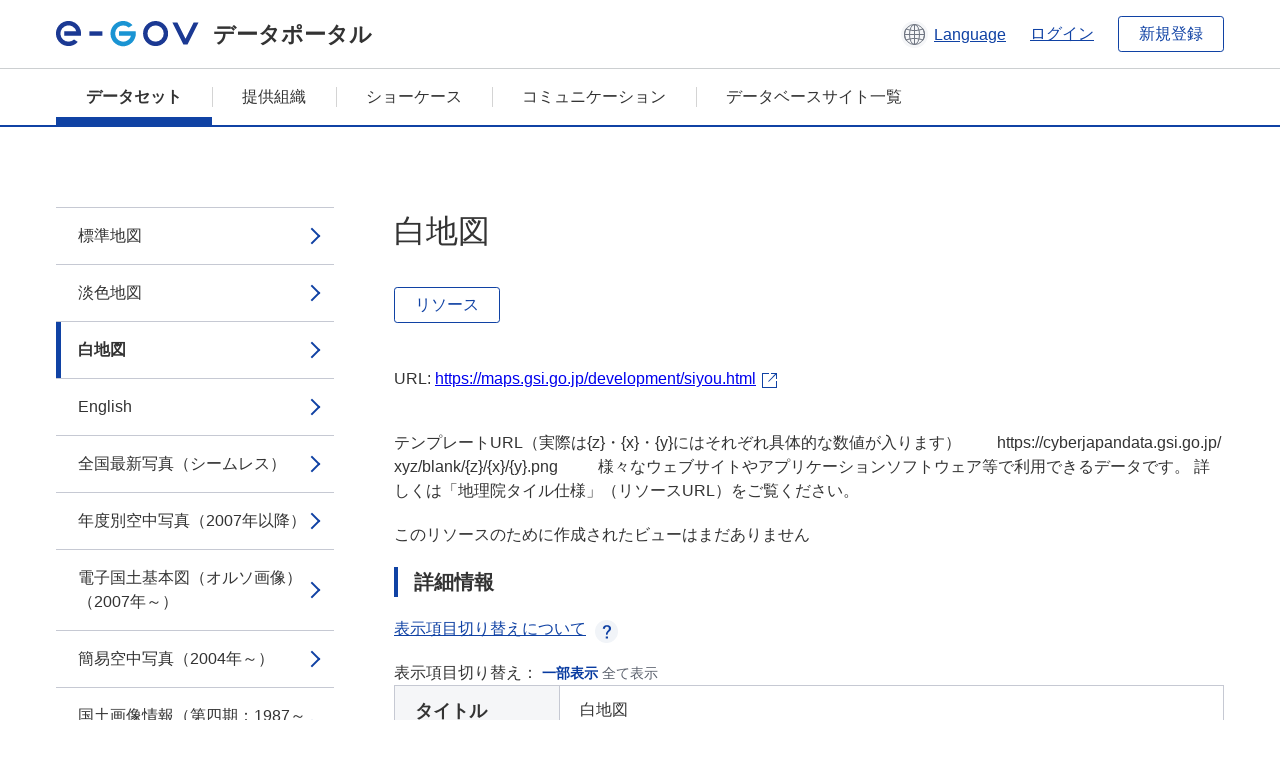

--- FILE ---
content_type: text/html; charset=utf-8
request_url: https://data.e-gov.go.jp/data/ja/dataset/mlit_20140919_3046/resource/d9f4b82b-9482-4f68-9892-73cc0ee233ce?inner_span=True
body_size: 13896
content:
<!DOCTYPE html>
<!--[if IE 9]> <html lang="ja" class="ie9"> <![endif]-->
<!--[if gt IE 8]><!--> <html lang="ja"> <!--<![endif]-->
  <head>
    
  <meta charset="utf-8" />
      <meta name="generator" content="ckan 2.9.5" />
      <meta name="viewport" content="width=device-width">
  
  <meta name="description" content="データカタログに登録済みのデータセットのリソース詳細情報を表示します。" />
  <meta name="keywords" content="公共データ,オープンデータ,データカタログ,データセット,リソース" />


    <title>地理院タイル | 白地図 | e-Govデータポータル</title>

    
    <link rel="shortcut icon" href="/data/base/images/favicon.ico" />
    
  
  
  
  


    
  
      
      
    
  
  <meta property="og:title" content="地理院タイル - 白地図 - e-Govデータポータル">
  <meta property="og:description" content="テンプレートURL（実際は{z}・{x}・{y}にはそれぞれ具体的な数値が入ります）　　 https://cyberjapandata.gsi.go.jp/xyz/blank/{z}/{x}/{y}.png
　　 様々なウェブサイトやアプリケーションソフトウェア等で利用できるデータです。 詳しくは「地理院タイル仕様」（リソースURL）をご覧ください。">


    
    <link href="/data/webassets/ckanext-datasetslist-theme/637f4624_jquery-ui-min-css.css" rel="stylesheet"/>
<link href="/data/webassets/ckanext-datasetslist-theme/a8504815_datasetslist_theme_css.css" rel="stylesheet"/>
<link href="/data/webassets/ckanext-datasetslist-theme/088fc192_datasetslist_theme_form_tooltip_css.css" rel="stylesheet"/>
<link href="/data/webassets/vendor/bc192712_select2.css" rel="stylesheet"/>
<link href="/data/webassets/vendor/0b01aef1_font-awesome.css" rel="stylesheet"/>
<link href="/data/webassets/ckanext-datasetslist-theme/79ca7695_suggest_css.css" rel="stylesheet"/>
    
  </head>

  
  <body data-site-root="https://data.e-gov.go.jp/data/" data-locale-root="https://data.e-gov.go.jp/data/ja/" >

    

    
        

<div id="blockskip">
  <a href="#contents">このページの本文へ移動</a>
</div>
<header>
  <div class="header_title_container">
    <div class="header_title_inner header-image">
      <button class="header_menu_btn" id="header_menu_btn_01" aria-label="メニュー" data-dialog="header_nav_area">
        <span class="menu_bar"></span>
        <span class="menu_bar"></span>
        <span class="menu_bar"></span>
        <span class="menu_label">メニュー</span>
      </button>
  
    
      <a href="/data/ja/" class="header_logo"><img src="/data/base/images/logo.svg" alt="e-Govデータポータル"></a>
      <span class="header_title">データポータル</span>
    
  
      <div class="header_lang_wrapper">
        <a href="#" class="header_lang_link" role="button" aria-expanded="false" aria-controls="lang_menu_01" style="text-decoration: none;">
          <img class="icon_header_lang" src="/data/base/images/icon_header_lang.svg" alt="言語切り替えのイメージ">
          <span class="only_pc lang_link" lang="en" style="margin-left: 0.15rem !important">Language</span>
        </a>
        <ul class="lang_menu" id="lang_menu_01" aria-label="アカウントメニュー">
          <li><a href="/data/ja/dataset/mlit_20140919_3046/resource/d9f4b82b-9482-4f68-9892-73cc0ee233ce?inner_span=True">日本語</a></li>
          <li><a href="/data/en/dataset/mlit_20140919_3046/resource/d9f4b82b-9482-4f68-9892-73cc0ee233ce?inner_span=True" lang="en">English</a></li>
        </ul>
      </div>
  
    
      <a href="https://data.e-gov.go.jp/info/keycloak/login" 
           class="header_link only_pc ml-0 pc-ml-6">
          ログイン
      </a>
    
      <button class="btn_normal only_pc ml-0 pc-ml-6" onclick="location.href='https://account.e-gov.go.jp/user/pre-registration/init?service_type=00'">新規登録</button>
    
  
    </div>
  </div>
  <div class="header_nav_container" id="header_nav_area" aria-labelledby="header_menu_btn_01">
    <nav class="header_nav">
      <div class="nav_header">
        <img class="header_menu_logo" src="/data/base/images/logo.svg" alt="e-Govデータポータル" tabindex="0">
        <button class="close_dialog close_dialog_btn">
          <span class="close_dialog_label">閉じる</span>
        </button>
      </div>
  
    
    
      <div class="nav_user_links">
        <a href="https://data.e-gov.go.jp/info/keycloak/login" class="header_link header_link_in_menu">ログイン</a>
      
        <a href="https://data.e-gov.go.jp/info/#" class="header_link header_link_in_menu">新規登録</a>
      
      </div>
  
      <ul class="nav_bar">
                <li class="active"><a href="/data/ja/dataset/?organization=default">データセット</a></li><li><a href="/data/ja/organization/?q=default">提供組織</a></li><li><a href="/data/ja/showcase?organization=default">ショーケース</a></li>
  

    
        <li><a href="https://data.e-gov.go.jp/info/communication/list">コミュニケーション</a></li>
        <li><a href="/info/databasesite">データベースサイト一覧</a></li>
  
      </ul>
      <ul class="nav_bottom_links">
        <li><a href="/info/about-site">このサイトについて</a></li>
        <li><a href="/info/service-policy">ご利用にあたって</a></li>
        <li><a href="/info/help">ヘルプ</a></li>
        <li><a href="/info/terms">利用規約</a></li>
        <li><a href="/info/privacy-policy">個人情報取扱方針</a></li>
        <li><a href="/info/contacts">お問合せ</a></li>
        <li><a href="https://data.e-gov.go.jp/info/dashboard/metrics">ダッシュボード</a></li>
        <li><a href="/info/site-map">サイトマップ</a></li>
      </ul>
    
    </nav>
  </div>
</header>

    

    
    
      <main>
        
          <div class="contents_area flash-messages mb-5 pc-mb-5">
            
              
            
          </div>
        
      <div class="contents_area" id="contents">
    
      <!-- <div class="container"> -->
        

          <div class="row wrapper no-nav">

            


 
    


  
    <div class="side_menu_contents">
      <nav>
        
          
            <ul class="side_menu_link_list">
              
                <li class="side_menu_link_list_item">
                  <a class="side_menu_link" href="/data/ja/dataset/mlit_20140919_3046/resource/616c09a6-cde4-4634-b317-11fb770acce7?inner_span=True">標準地図</a>
                </li>
              
                <li class="side_menu_link_list_item">
                  <a class="side_menu_link" href="/data/ja/dataset/mlit_20140919_3046/resource/ed242f0a-fbb5-40db-99e4-295c0e55dc3e?inner_span=True">淡色地図</a>
                </li>
              
                <li class="side_menu_link_list_item active">
                  <a class="side_menu_link" href="/data/ja/dataset/mlit_20140919_3046/resource/d9f4b82b-9482-4f68-9892-73cc0ee233ce?inner_span=True">白地図</a>
                </li>
              
                <li class="side_menu_link_list_item">
                  <a class="side_menu_link" href="/data/ja/dataset/mlit_20140919_3046/resource/4d379551-d2ed-4db4-9db9-1bc38d1c357d?inner_span=True">English</a>
                </li>
              
                <li class="side_menu_link_list_item">
                  <a class="side_menu_link" href="/data/ja/dataset/mlit_20140919_3046/resource/0305be0c-fd20-4609-b49f-63a99410b241?inner_span=True">全国最新写真（シームレス）</a>
                </li>
              
                <li class="side_menu_link_list_item">
                  <a class="side_menu_link" href="/data/ja/dataset/mlit_20140919_3046/resource/1583c653-0cef-4809-a09e-7d8b6ae1df62?inner_span=True">年度別空中写真（2007年以降）</a>
                </li>
              
                <li class="side_menu_link_list_item">
                  <a class="side_menu_link" href="/data/ja/dataset/mlit_20140919_3046/resource/7f4b7425-77d9-40cd-ad12-699a7aeb3d79?inner_span=True">電子国土基本図（オルソ画像）（2007年～）</a>
                </li>
              
                <li class="side_menu_link_list_item">
                  <a class="side_menu_link" href="/data/ja/dataset/mlit_20140919_3046/resource/688c09e8-d344-42cf-83b5-1a69a7ed4ea1?inner_span=True">簡易空中写真（2004年～）</a>
                </li>
              
                <li class="side_menu_link_list_item">
                  <a class="side_menu_link" href="/data/ja/dataset/mlit_20140919_3046/resource/b0c746b9-8854-45fa-aab2-71878ca24c8d?inner_span=True">国土画像情報（第四期：1987～1990年撮影）</a>
                </li>
              
                <li class="side_menu_link_list_item">
                  <a class="side_menu_link" href="/data/ja/dataset/mlit_20140919_3046/resource/4aaefe65-8705-4f7d-8138-bf21eb36afb0?inner_span=True">国土画像情報（第三期：1984～1986年撮影）</a>
                </li>
              
                <li class="side_menu_link_list_item">
                  <a class="side_menu_link" href="/data/ja/dataset/mlit_20140919_3046/resource/2b4bc0ab-d67e-464d-a215-0da2a28d98ac?inner_span=True">国土画像情報（第二期：1979～1983年撮影）</a>
                </li>
              
                <li class="side_menu_link_list_item">
                  <a class="side_menu_link" href="/data/ja/dataset/mlit_20140919_3046/resource/5c4be264-7575-48ce-8128-4b3d3ae63b60?inner_span=True">国土画像情報（第一期：1974～1978年撮影）</a>
                </li>
              
                <li class="side_menu_link_list_item">
                  <a class="side_menu_link" href="/data/ja/dataset/mlit_20140919_3046/resource/4b835d1a-de46-40e3-b05e-d53065e1c67a?inner_span=True">空中写真（1961～1969年）</a>
                </li>
              
                <li class="side_menu_link_list_item">
                  <a class="side_menu_link" href="/data/ja/dataset/mlit_20140919_3046/resource/98911e8a-d48c-4e01-8a7d-915b13d335cc?inner_span=True">空中写真（1945～1950年）</a>
                </li>
              
                <li class="side_menu_link_list_item">
                  <a class="side_menu_link" href="/data/ja/dataset/mlit_20140919_3046/resource/cd135f82-605d-41bc-a6ab-1cbff2740a33?inner_span=True">空中写真（1936年～1942年頃）</a>
                </li>
              
                <li class="side_menu_link_list_item">
                  <a class="side_menu_link" href="/data/ja/dataset/mlit_20140919_3046/resource/7ab01a8f-3011-4011-aee1-980195f409e2?inner_span=True">空中写真（1928年頃）</a>
                </li>
              
                <li class="side_menu_link_list_item">
                  <a class="side_menu_link" href="/data/ja/dataset/mlit_20140919_3046/resource/4a65c2a0-aaf9-4de1-b004-26f00f30039f?inner_span=True">単写真</a>
                </li>
              
                <li class="side_menu_link_list_item">
                  <a class="side_menu_link" href="/data/ja/dataset/mlit_20140919_3046/resource/0d902f52-e839-4ec7-8083-a34b22f07564?inner_span=True">全国ランドサットモザイク画像</a>
                </li>
              
                <li class="side_menu_link_list_item">
                  <a class="side_menu_link" href="/data/ja/dataset/mlit_20140919_3046/resource/18cb4321-d0f2-41c1-afb9-15120d1cb1d5?inner_span=True">世界衛星モザイク画像</a>
                </li>
              
                <li class="side_menu_link_list_item">
                  <a class="side_menu_link" href="/data/ja/dataset/mlit_20140919_3046/resource/28100226-b586-4b65-90ff-34f6628e6eb0?inner_span=True">色別標高図</a>
                </li>
              
                <li class="side_menu_link_list_item">
                  <a class="side_menu_link" href="/data/ja/dataset/mlit_20140919_3046/resource/c1502a04-9f00-469d-9d6f-6a18d29b21d1?inner_span=True">活断層図（都市圏活断層図）</a>
                </li>
              
                <li class="side_menu_link_list_item">
                  <a class="side_menu_link" href="/data/ja/dataset/mlit_20140919_3046/resource/44e6cbd9-e18a-4517-bc42-214f20b657eb?inner_span=True">数値地図25000（土地条件）</a>
                </li>
              
                <li class="side_menu_link_list_item">
                  <a class="side_menu_link" href="/data/ja/dataset/mlit_20140919_3046/resource/2230dc01-25b0-49e6-af9d-4f3e5644452b?inner_span=True">土地条件図（初期整備版）</a>
                </li>
              
                <li class="side_menu_link_list_item">
                  <a class="side_menu_link" href="/data/ja/dataset/mlit_20140919_3046/resource/76ed82ab-3cec-4bd8-a1ff-2b4a46dc8655?inner_span=True">沿岸海域土地条件図</a>
                </li>
              
                <li class="side_menu_link_list_item">
                  <a class="side_menu_link" href="/data/ja/dataset/mlit_20140919_3046/resource/9214e1d6-9cb4-449b-a7d4-103f556a4a8a?inner_span=True">治水地形分類図</a>
                </li>
              
                <li class="side_menu_link_list_item">
                  <a class="side_menu_link" href="/data/ja/dataset/mlit_20140919_3046/resource/e2acd53b-a9b4-4ac0-801e-52fd8392b88c?inner_span=True">明治期の低湿地</a>
                </li>
              
                <li class="side_menu_link_list_item">
                  <a class="side_menu_link" href="/data/ja/dataset/mlit_20140919_3046/resource/041b2ed9-bb34-46f9-9bcd-704217de1ffe?inner_span=True">デジタル標高地形図</a>
                </li>
              
                <li class="side_menu_link_list_item">
                  <a class="side_menu_link" href="/data/ja/dataset/mlit_20140919_3046/resource/e6f0b6b0-aff4-4498-bd16-f04ac6900099?inner_span=True">火山基本図・火山基本図データ</a>
                </li>
              
                <li class="side_menu_link_list_item">
                  <a class="side_menu_link" href="/data/ja/dataset/mlit_20140919_3046/resource/292a69f2-36f4-4c02-a4b6-0fce9f704ad1?inner_span=True">火山土地条件図</a>
                </li>
              
                <li class="side_menu_link_list_item">
                  <a class="side_menu_link" href="/data/ja/dataset/mlit_20140919_3046/resource/f5620cc7-afee-447e-9536-452d18929e3c?inner_span=True">火山地形分類データ</a>
                </li>
              
                <li class="side_menu_link_list_item">
                  <a class="side_menu_link" href="/data/ja/dataset/mlit_20140919_3046/resource/e5cd68f7-f900-410a-bf32-0bb385f59d79?inner_span=True">アナグリフ（カラー）</a>
                </li>
              
                <li class="side_menu_link_list_item">
                  <a class="side_menu_link" href="/data/ja/dataset/mlit_20140919_3046/resource/b30c9580-9945-4ea5-b53f-8032becf37a2?inner_span=True">アナグリフ（グレー）</a>
                </li>
              
                <li class="side_menu_link_list_item">
                  <a class="side_menu_link" href="/data/ja/dataset/mlit_20140919_3046/resource/1458bcb0-c7db-4100-a048-6527cfc157c8?inner_span=True">陰影起伏図</a>
                </li>
              
                <li class="side_menu_link_list_item">
                  <a class="side_menu_link" href="/data/ja/dataset/mlit_20140919_3046/resource/ccd08a11-ce88-423a-98b7-e433075b0bd5?inner_span=True">陰影起伏図（全球版）</a>
                </li>
              
                <li class="side_menu_link_list_item">
                  <a class="side_menu_link" href="/data/ja/dataset/mlit_20140919_3046/resource/67ca8858-6eb4-4441-af78-b978d57cf6ff?inner_span=True">全国傾斜量区分図（雪崩関連）</a>
                </li>
              
                <li class="side_menu_link_list_item">
                  <a class="side_menu_link" href="/data/ja/dataset/mlit_20140919_3046/resource/ae1f9928-9d39-4185-af8d-89af48946830?inner_span=True">傾斜量図</a>
                </li>
              
                <li class="side_menu_link_list_item">
                  <a class="side_menu_link" href="/data/ja/dataset/mlit_20140919_3046/resource/3a7e3682-4017-4cd4-accd-cd421adaf964?inner_span=True">数値地図5000（土地利用）</a>
                </li>
              
                <li class="side_menu_link_list_item">
                  <a class="side_menu_link" href="/data/ja/dataset/mlit_20140919_3046/resource/11eb3ff0-f6e2-47dc-b1f8-eaccef388771?inner_span=True">宅地利用動向調査成果</a>
                </li>
              
                <li class="side_menu_link_list_item">
                  <a class="side_menu_link" href="/data/ja/dataset/mlit_20140919_3046/resource/61bc1f07-0ba8-4125-988e-f77fd20c2709?inner_span=True">土地利用図</a>
                </li>
              
                <li class="side_menu_link_list_item">
                  <a class="side_menu_link" href="/data/ja/dataset/mlit_20140919_3046/resource/a7d2eabf-51ae-44db-819a-e0d4d8276af6?inner_span=True">湖沼データ</a>
                </li>
              
                <li class="side_menu_link_list_item">
                  <a class="side_menu_link" href="/data/ja/dataset/mlit_20140919_3046/resource/cf18a8c0-b3da-4bd9-9320-30194fd66c83?inner_span=True">湖沼図</a>
                </li>
              
                <li class="side_menu_link_list_item">
                  <a class="side_menu_link" href="/data/ja/dataset/mlit_20140919_3046/resource/7c3185ed-48a8-494a-a6b8-960d0756231e?inner_span=True">全国植生指標データ（250m）</a>
                </li>
              
                <li class="side_menu_link_list_item">
                  <a class="side_menu_link" href="/data/ja/dataset/mlit_20140919_3046/resource/f3b63a91-2c22-49d1-87b4-3d7a5ea1ee29?inner_span=True">土地被覆（GLCNMO）</a>
                </li>
              
                <li class="side_menu_link_list_item">
                  <a class="side_menu_link" href="/data/ja/dataset/mlit_20140919_3046/resource/bd33a5f7-abbb-4816-9309-9209f0de82a9?inner_span=True">植生（樹木被覆率）</a>
                </li>
              
                <li class="side_menu_link_list_item">
                  <a class="side_menu_link" href="/data/ja/dataset/mlit_20140919_3046/resource/c8531164-8258-4bfa-bf54-4b6263fdc392?inner_span=True">基準点</a>
                </li>
              
                <li class="side_menu_link_list_item">
                  <a class="side_menu_link" href="/data/ja/dataset/mlit_20140919_3046/resource/3ee340dc-148e-45be-9da5-54a42b9fb551?inner_span=True">磁気図2020.0年値</a>
                </li>
              
                <li class="side_menu_link_list_item">
                  <a class="side_menu_link" href="/data/ja/dataset/mlit_20140919_3046/resource/f772ebbb-f960-4789-a754-d8abdbb56bc9?inner_span=True">磁気図2015.0年値</a>
                </li>
              
                <li class="side_menu_link_list_item">
                  <a class="side_menu_link" href="/data/ja/dataset/mlit_20140919_3046/resource/73e30ae8-f943-4617-9115-e63e4fa7222e?inner_span=True">磁気図2010.0年値</a>
                </li>
              
                <li class="side_menu_link_list_item">
                  <a class="side_menu_link" href="/data/ja/dataset/mlit_20140919_3046/resource/74bbc614-2049-4cf8-b774-89ffd1c1b69c?inner_span=True">令和元年山形県沖の地震...</a>
                </li>
              
                <li class="side_menu_link_list_item">
                  <a class="side_menu_link" href="/data/ja/dataset/mlit_20140919_3046/resource/bc11370e-9d08-470e-ad02-87d78e287fa2?inner_span=True">令和元年山形県沖の地震...</a>
                </li>
              
                <li class="side_menu_link_list_item">
                  <a class="side_menu_link" href="/data/ja/dataset/mlit_20140919_3046/resource/d7221330-fffa-44ab-9a2e-317c8d3b8332?inner_span=True">令和元年山形県沖の地震...</a>
                </li>
              
                <li class="side_menu_link_list_item">
                  <a class="side_menu_link" href="/data/ja/dataset/mlit_20140919_3046/resource/5dfb68eb-c29b-4e08-85af-27da11e61d0a?inner_span=True">令和元年山形県沖の地震 デジタル標高地形図 山形県鶴岡市周辺</a>
                </li>
              
                <li class="side_menu_link_list_item">
                  <a class="side_menu_link" href="/data/ja/dataset/mlit_20140919_3046/resource/9808146f-51b7-43d8-88c1-082d72c73d7c?inner_span=True">平成30年北海道胆振東部地震...</a>
                </li>
              
                <li class="side_menu_link_list_item">
                  <a class="side_menu_link" href="/data/ja/dataset/mlit_20140919_3046/resource/2ef4c061-3718-48cc-8af2-4f63be56f4ba?inner_span=True">平成30年北海道胆振東部地震 安平地区...</a>
                </li>
              
                <li class="side_menu_link_list_item">
                  <a class="side_menu_link" href="/data/ja/dataset/mlit_20140919_3046/resource/af4291fd-f6d0-4c54-bf0a-c28a647deb0b?inner_span=True">平成30年北海道胆振東部地震 厚真川地区...</a>
                </li>
              
                <li class="side_menu_link_list_item">
                  <a class="side_menu_link" href="/data/ja/dataset/mlit_20140919_3046/resource/04c457ca-2671-4055-970d-9b66147314f5?inner_span=True">平成30年北海道胆振東部地震...</a>
                </li>
              
                <li class="side_menu_link_list_item">
                  <a class="side_menu_link" href="/data/ja/dataset/mlit_20140919_3046/resource/5c5fa84e-03fa-4d27-8f3d-54edab008a4b?inner_span=True">平成30年北海道胆振東部地震 厚真東部地区...</a>
                </li>
              
                <li class="side_menu_link_list_item">
                  <a class="side_menu_link" href="/data/ja/dataset/mlit_20140919_3046/resource/60218b8b-d449-4595-bd55-3bc052662199?inner_span=True">平成30年北海道胆振東部地震...</a>
                </li>
              
                <li class="side_menu_link_list_item">
                  <a class="side_menu_link" href="/data/ja/dataset/mlit_20140919_3046/resource/1ff5ef02-aa74-4a2c-9d2f-1449d2e581ef?inner_span=True">平成30年北海道胆振東部地震 厚真地区...</a>
                </li>
              
                <li class="side_menu_link_list_item">
                  <a class="side_menu_link" href="/data/ja/dataset/mlit_20140919_3046/resource/78854b12-9333-4ba5-9895-752fea927c02?inner_span=True">平成30年北海道胆振東部地震 厚真川地区...</a>
                </li>
              
                <li class="side_menu_link_list_item">
                  <a class="side_menu_link" href="/data/ja/dataset/mlit_20140919_3046/resource/55ed84b4-22b6-49ec-9a3c-f8e3078b39a9?inner_span=True">平成30年北海道胆振東部地震 デジタル標高地形図 厚真町周辺</a>
                </li>
              
                <li class="side_menu_link_list_item">
                  <a class="side_menu_link" href="/data/ja/dataset/mlit_20140919_3046/resource/8c06d74b-0acc-4985-bf4f-1dd4a563b0f3?inner_span=True">平成30年北海道胆振東部地震 斜面崩壊・堆積分布図</a>
                </li>
              
                <li class="side_menu_link_list_item">
                  <a class="side_menu_link" href="/data/ja/dataset/mlit_20140919_3046/resource/ce48afe5-0046-4b43-835c-79901764a768?inner_span=True">平成28年茨城県北部の地震...</a>
                </li>
              
                <li class="side_menu_link_list_item">
                  <a class="side_menu_link" href="/data/ja/dataset/mlit_20140919_3046/resource/900b4587-a8f6-46ca-940e-6c7a328f8e14?inner_span=True">平成28年鳥取県中部の地震...</a>
                </li>
              
                <li class="side_menu_link_list_item">
                  <a class="side_menu_link" href="/data/ja/dataset/mlit_20140919_3046/resource/26150b2e-afac-4261-9600-8d3c5bc1f9de?inner_span=True">平成28年熊本地震 応急復旧対策基図</a>
                </li>
              
                <li class="side_menu_link_list_item">
                  <a class="side_menu_link" href="/data/ja/dataset/mlit_20140919_3046/resource/f7d1304a-0d5b-454b-8c92-03e300d07dd9?inner_span=True">平成28年熊本地震 熊本2地区...</a>
                </li>
              
                <li class="side_menu_link_list_item">
                  <a class="side_menu_link" href="/data/ja/dataset/mlit_20140919_3046/resource/c5b90f57-71cf-44f8-8c31-b2a24e2fee37?inner_span=True">平成28年熊本地震 阿蘇3地区...</a>
                </li>
              
                <li class="side_menu_link_list_item">
                  <a class="side_menu_link" href="/data/ja/dataset/mlit_20140919_3046/resource/536a1845-ccf7-49a6-b210-e7767cb1a443?inner_span=True">平成28年熊本地震 南阿蘇河陽地区...</a>
                </li>
              
                <li class="side_menu_link_list_item">
                  <a class="side_menu_link" href="/data/ja/dataset/mlit_20140919_3046/resource/2ce999d1-b8e3-4fc3-a4f2-90cd5952d3c6?inner_span=True">平成28年熊本地震 益城・西原地区...</a>
                </li>
              
                <li class="side_menu_link_list_item">
                  <a class="side_menu_link" href="/data/ja/dataset/mlit_20140919_3046/resource/4779f5b2-d9b1-493d-b1ac-c8a5baefe0b3?inner_span=True">平成28年熊本地震 熊本断層地区A...</a>
                </li>
              
                <li class="side_menu_link_list_item">
                  <a class="side_menu_link" href="/data/ja/dataset/mlit_20140919_3046/resource/e02a4d62-c606-4585-99fd-171b610b0e68?inner_span=True">平成28年熊本地震 熊本断層地区B...</a>
                </li>
              
                <li class="side_menu_link_list_item">
                  <a class="side_menu_link" href="/data/ja/dataset/mlit_20140919_3046/resource/01e66f3d-797e-45fe-a278-a31e0b078847?inner_span=True">平成28年熊本地震 西原2地区...</a>
                </li>
              
                <li class="side_menu_link_list_item">
                  <a class="side_menu_link" href="/data/ja/dataset/mlit_20140919_3046/resource/b93f0959-2c76-4013-ae2c-49c560a16314?inner_span=True">平成28年熊本地震 阿蘇2地区...</a>
                </li>
              
                <li class="side_menu_link_list_item">
                  <a class="side_menu_link" href="/data/ja/dataset/mlit_20140919_3046/resource/d9af28e7-8861-4d39-8b20-db5ae373763d?inner_span=True">平成28年熊本地震 南阿蘇2地区...</a>
                </li>
              
                <li class="side_menu_link_list_item">
                  <a class="side_menu_link" href="/data/ja/dataset/mlit_20140919_3046/resource/6e20970a-0f9f-48a8-9fae-9e2c7d3bd2cf?inner_span=True">平成28年熊本地震 御船地区...</a>
                </li>
              
                <li class="side_menu_link_list_item">
                  <a class="side_menu_link" href="/data/ja/dataset/mlit_20140919_3046/resource/f8d3db2c-bd7e-496a-b720-2572f950905c?inner_span=True">平成28年熊本地震 八代地区...</a>
                </li>
              
                <li class="side_menu_link_list_item">
                  <a class="side_menu_link" href="/data/ja/dataset/mlit_20140919_3046/resource/cd8b6ccc-44e3-4b36-9d5d-0f3e5dbec520?inner_span=True">平成28年熊本地震 天草地区...</a>
                </li>
              
                <li class="side_menu_link_list_item">
                  <a class="side_menu_link" href="/data/ja/dataset/mlit_20140919_3046/resource/7e9b323f-7894-46db-8fab-6aaaebfa1d2f?inner_span=True">平成28年熊本地震 玉名地区...</a>
                </li>
              
                <li class="side_menu_link_list_item">
                  <a class="side_menu_link" href="/data/ja/dataset/mlit_20140919_3046/resource/a5760042-cee1-462c-8dbc-c60138f5d461?inner_span=True">平成28年熊本地震 山鹿地区...</a>
                </li>
              
                <li class="side_menu_link_list_item">
                  <a class="side_menu_link" href="/data/ja/dataset/mlit_20140919_3046/resource/3a8fbcc3-431a-40e3-9cef-644751d2b845?inner_span=True">平成28年熊本地震 菊池地区...</a>
                </li>
              
                <li class="side_menu_link_list_item">
                  <a class="side_menu_link" href="/data/ja/dataset/mlit_20140919_3046/resource/c1298f7a-97d0-442a-85e4-c4a4a1383c02?inner_span=True">平成28年熊本地震 竹田地区...</a>
                </li>
              
                <li class="side_menu_link_list_item">
                  <a class="side_menu_link" href="/data/ja/dataset/mlit_20140919_3046/resource/38210049-5dce-4cfd-a50f-23a90cf17b70?inner_span=True">平成28年熊本地震 湯布院地区...</a>
                </li>
              
                <li class="side_menu_link_list_item">
                  <a class="side_menu_link" href="/data/ja/dataset/mlit_20140919_3046/resource/25f582d9-68e8-43ef-9118-3ad877c62871?inner_span=True">平成28年熊本地震 南阿蘇2地区...</a>
                </li>
              
                <li class="side_menu_link_list_item">
                  <a class="side_menu_link" href="/data/ja/dataset/mlit_20140919_3046/resource/e66a70c3-9511-4d7b-9ebc-8fa7fefcdada?inner_span=True">平成28年熊本地震 小国地区...</a>
                </li>
              
                <li class="side_menu_link_list_item">
                  <a class="side_menu_link" href="/data/ja/dataset/mlit_20140919_3046/resource/5e222e00-2ad9-4f2f-ae77-e24134cbc1a5?inner_span=True">平成28年熊本地震 熊本地区...</a>
                </li>
              
                <li class="side_menu_link_list_item">
                  <a class="side_menu_link" href="/data/ja/dataset/mlit_20140919_3046/resource/f6371947-c0d0-47b2-b182-9cd4941e013b?inner_span=True">平成28年熊本地震 宇土地区...</a>
                </li>
              
                <li class="side_menu_link_list_item">
                  <a class="side_menu_link" href="/data/ja/dataset/mlit_20140919_3046/resource/8f79f6a3-a1f0-4b13-9d7f-f1d13c1636d1?inner_span=True">平成28年熊本地震 合志地区...</a>
                </li>
              
                <li class="side_menu_link_list_item">
                  <a class="side_menu_link" href="/data/ja/dataset/mlit_20140919_3046/resource/11c1fec7-428c-4a35-952a-5b0b76a61669?inner_span=True">平成28年熊本地震 西原地区...</a>
                </li>
              
                <li class="side_menu_link_list_item">
                  <a class="side_menu_link" href="/data/ja/dataset/mlit_20140919_3046/resource/17b0cda9-08c1-4395-a51a-1785de3d312c?inner_span=True">平成28年熊本地震 阿蘇地区...</a>
                </li>
              
                <li class="side_menu_link_list_item">
                  <a class="side_menu_link" href="/data/ja/dataset/mlit_20140919_3046/resource/7b9c99ff-3c12-49dd-8c02-6d7bf800e69c?inner_span=True">平成28年熊本地震 南阿蘇地区...</a>
                </li>
              
                <li class="side_menu_link_list_item">
                  <a class="side_menu_link" href="/data/ja/dataset/mlit_20140919_3046/resource/fd3fbc50-5b4c-475c-a2d2-ca69df76d25a?inner_span=True">平成28年熊本地震 別府地区...</a>
                </li>
              
                <li class="side_menu_link_list_item">
                  <a class="side_menu_link" href="/data/ja/dataset/mlit_20140919_3046/resource/26d3cfb4-3ff7-4486-a880-73068bab82dd?inner_span=True">平成28年熊本地震 益城地区...</a>
                </li>
              
                <li class="side_menu_link_list_item">
                  <a class="side_menu_link" href="/data/ja/dataset/mlit_20140919_3046/resource/4e4fef9b-206d-43f1-93f1-49b15a31a22d?inner_span=True">平成28年熊本地震 熊本南地区...</a>
                </li>
              
                <li class="side_menu_link_list_item">
                  <a class="side_menu_link" href="/data/ja/dataset/mlit_20140919_3046/resource/9da56aa0-54a0-43b1-86a2-69d29f77b952?inner_span=True">平成28年熊本地震 宇城地区...</a>
                </li>
              
                <li class="side_menu_link_list_item">
                  <a class="side_menu_link" href="/data/ja/dataset/mlit_20140919_3046/resource/954fb2e5-2c24-4655-9828-e1261d314c06?inner_span=True">東北地方太平洋沖地震　津波浸水範囲</a>
                </li>
              
                <li class="side_menu_link_list_item">
                  <a class="side_menu_link" href="/data/ja/dataset/mlit_20140919_3046/resource/5c8cdf7a-c2ff-4955-9950-589d53dcfb92?inner_span=True">自然災害伝承碑：東日本大震災（2021年3月3日時点）</a>
                </li>
              
                <li class="side_menu_link_list_item">
                  <a class="side_menu_link" href="/data/ja/dataset/mlit_20140919_3046/resource/cc90a5f6-1a0a-478a-b79e-2e8d4a26c3d5?inner_span=True">自然災害伝承碑：昭和三陸地震津波（2021年3月3日時点）</a>
                </li>
              
                <li class="side_menu_link_list_item">
                  <a class="side_menu_link" href="/data/ja/dataset/mlit_20140919_3046/resource/b824646e-6860-4e52-87e1-6285c03f18e9?inner_span=True">自然災害伝承碑：明治三陸地震津波（2021年3月3日時点）</a>
                </li>
              
                <li class="side_menu_link_list_item">
                  <a class="side_menu_link" href="/data/ja/dataset/mlit_20140919_3046/resource/36245eca-5077-48f8-86d6-a26f027acb1e?inner_span=True">災害復興計画基図</a>
                </li>
              
                <li class="side_menu_link_list_item">
                  <a class="side_menu_link" href="/data/ja/dataset/mlit_20140919_3046/resource/2b575ad4-764f-4312-b75e-7c239d2738bb?inner_span=True">東日本大震災被災地震災後オルソ画像（2013...</a>
                </li>
              
                <li class="side_menu_link_list_item">
                  <a class="side_menu_link" href="/data/ja/dataset/mlit_20140919_3046/resource/2bf4ae20-9d29-4722-86c7-c2b9c7ee6a85?inner_span=True">東日本大震災被災地震災後オルソ画像（2012...</a>
                </li>
              
                <li class="side_menu_link_list_item">
                  <a class="side_menu_link" href="/data/ja/dataset/mlit_20140919_3046/resource/dd63c127-3e5b-4b3d-abb9-a8347e85aad2?inner_span=True">東日本大震災被災地震災後オルソ画像（2011...</a>
                </li>
              
                <li class="side_menu_link_list_item">
                  <a class="side_menu_link" href="/data/ja/dataset/mlit_20140919_3046/resource/ef48e808-dab2-4fa5-907c-6ff381a2550b?inner_span=True">東日本大震災被災地震災直後オルソ画像（201...</a>
                </li>
              
                <li class="side_menu_link_list_item">
                  <a class="side_menu_link" href="/data/ja/dataset/mlit_20140919_3046/resource/aaae00a5-d932-478d-893c-14b98ade81d4?inner_span=True">令和4年8月3日からの大雨 浸水推定図...</a>
                </li>
              
                <li class="side_menu_link_list_item">
                  <a class="side_menu_link" href="/data/ja/dataset/mlit_20140919_3046/resource/2ecb3d22-7217-4fe9-a963-d825cf8b414d?inner_span=True">令和3年8月の大雨 浸水推定図...</a>
                </li>
              
                <li class="side_menu_link_list_item">
                  <a class="side_menu_link" href="/data/ja/dataset/mlit_20140919_3046/resource/1adefdd8-8408-46c5-9616-4182886af632?inner_span=True">令和3年7月1日からの大雨 正射画像...</a>
                </li>
              
                <li class="side_menu_link_list_item">
                  <a class="side_menu_link" href="/data/ja/dataset/mlit_20140919_3046/resource/f187d79b-2a5c-4101-bcf7-b9d2ef7432dd?inner_span=True">令和3年7月1日からの大雨...</a>
                </li>
              
                <li class="side_menu_link_list_item">
                  <a class="side_menu_link" href="/data/ja/dataset/mlit_20140919_3046/resource/b5e9721b-b7ff-49f6-b8fe-7115408fd8e8?inner_span=True">令和2年7月豪雨 浸水推定図...</a>
                </li>
              
                <li class="side_menu_link_list_item">
                  <a class="side_menu_link" href="/data/ja/dataset/mlit_20140919_3046/resource/e28fe7d1-2171-48a9-84be-7e03adc1f717?inner_span=True">令和2年7月豪雨 浸水推定図...</a>
                </li>
              
                <li class="side_menu_link_list_item">
                  <a class="side_menu_link" href="/data/ja/dataset/mlit_20140919_3046/resource/b438cb5a-6a05-41cb-8b4f-8a94ce7b83d4?inner_span=True">令和2年7月豪雨 浸水推定図...</a>
                </li>
              
                <li class="side_menu_link_list_item">
                  <a class="side_menu_link" href="/data/ja/dataset/mlit_20140919_3046/resource/64a93ec7-37e1-4013-8699-03ced09be712?inner_span=True">令和2年7月豪雨 浸水推定図...</a>
                </li>
              
                <li class="side_menu_link_list_item">
                  <a class="side_menu_link" href="/data/ja/dataset/mlit_20140919_3046/resource/c1bc8578-6cd5-4795-9aa0-effcf2c75d98?inner_span=True">令和2年7月豪雨 浸水推定図...</a>
                </li>
              
                <li class="side_menu_link_list_item">
                  <a class="side_menu_link" href="/data/ja/dataset/mlit_20140919_3046/resource/3ebce6c4-d9b2-4e46-867c-c57e3cdcb8a6?inner_span=True">令和2年7月豪雨 浸水推定図...</a>
                </li>
              
                <li class="side_menu_link_list_item">
                  <a class="side_menu_link" href="/data/ja/dataset/mlit_20140919_3046/resource/e0517a57-7726-4df7-ad67-6abc64752edc?inner_span=True">令和2年7月豪雨 浸水推定図...</a>
                </li>
              
                <li class="side_menu_link_list_item">
                  <a class="side_menu_link" href="/data/ja/dataset/mlit_20140919_3046/resource/fe6ef4d5-84ab-40b0-98c1-bca6103cca9c?inner_span=True">令和2年7月豪雨 浸水推定図...</a>
                </li>
              
                <li class="side_menu_link_list_item">
                  <a class="side_menu_link" href="/data/ja/dataset/mlit_20140919_3046/resource/31302992-79eb-484f-9339-8101ad7fc70a?inner_span=True">令和2年7月豪雨 浸水推定図...</a>
                </li>
              
                <li class="side_menu_link_list_item">
                  <a class="side_menu_link" href="/data/ja/dataset/mlit_20140919_3046/resource/6da23fff-e1dc-49e8-a999-f4d207b371e6?inner_span=True">令和2年7月豪雨 浸水推定図...</a>
                </li>
              
                <li class="side_menu_link_list_item">
                  <a class="side_menu_link" href="/data/ja/dataset/mlit_20140919_3046/resource/d7b705f9-77fc-4930-ab99-fffd89f88dde?inner_span=True">令和元年10月の低気圧に伴う大雨...</a>
                </li>
              
                <li class="side_menu_link_list_item">
                  <a class="side_menu_link" href="/data/ja/dataset/mlit_20140919_3046/resource/654025f9-e237-4c07-bfbe-9af37ab20144?inner_span=True">令和元年10月の低気圧に伴う大雨...</a>
                </li>
              
                <li class="side_menu_link_list_item">
                  <a class="side_menu_link" href="/data/ja/dataset/mlit_20140919_3046/resource/43c94d7a-dfe4-43e3-b971-325ee3d69def?inner_span=True">令和元年10月の低気圧に伴う大雨...</a>
                </li>
              
                <li class="side_menu_link_list_item">
                  <a class="side_menu_link" href="/data/ja/dataset/mlit_20140919_3046/resource/27705106-b9b0-48d2-a378-eacb00640b70?inner_span=True">令和元年10月の低気圧に伴う大雨...</a>
                </li>
              
                <li class="side_menu_link_list_item">
                  <a class="side_menu_link" href="/data/ja/dataset/mlit_20140919_3046/resource/46a496be-30d6-49b4-92a1-988e38b5c8b4?inner_span=True">令和元年10月の低気圧に伴う大雨...</a>
                </li>
              
                <li class="side_menu_link_list_item">
                  <a class="side_menu_link" href="/data/ja/dataset/mlit_20140919_3046/resource/6612620b-c42b-4ae4-beb6-3a02ecc3638f?inner_span=True">令和元年台風第19号 正射画像...</a>
                </li>
              
                <li class="side_menu_link_list_item">
                  <a class="side_menu_link" href="/data/ja/dataset/mlit_20140919_3046/resource/11e758e5-ea0d-470a-baa3-f8739a1ae11d?inner_span=True">令和元年台風第19号 正射画像...</a>
                </li>
              
                <li class="side_menu_link_list_item">
                  <a class="side_menu_link" href="/data/ja/dataset/mlit_20140919_3046/resource/6a0ef25d-3eaf-4fef-ae3d-e01e7dbcf740?inner_span=True">令和元年台風第19号 正射画像...</a>
                </li>
              
                <li class="side_menu_link_list_item">
                  <a class="side_menu_link" href="/data/ja/dataset/mlit_20140919_3046/resource/f06b6c18-7ab3-4c47-ba7b-688b397d8f22?inner_span=True">令和元年台風第19号 正射画像...</a>
                </li>
              
                <li class="side_menu_link_list_item">
                  <a class="side_menu_link" href="/data/ja/dataset/mlit_20140919_3046/resource/7c25e8c3-9aab-43a9-b338-e29905ebe383?inner_span=True">令和元年台風第19号 正射画像...</a>
                </li>
              
                <li class="side_menu_link_list_item">
                  <a class="side_menu_link" href="/data/ja/dataset/mlit_20140919_3046/resource/a293ed51-3776-4255-a241-657a52e63d52?inner_span=True">令和元年台風第19号 正射画像（速報）...</a>
                </li>
              
                <li class="side_menu_link_list_item">
                  <a class="side_menu_link" href="/data/ja/dataset/mlit_20140919_3046/resource/b0186873-e35d-4c31-8649-0d965076e9e5?inner_span=True">令和元年台風第19号 正射画像（速報）...</a>
                </li>
              
                <li class="side_menu_link_list_item">
                  <a class="side_menu_link" href="/data/ja/dataset/mlit_20140919_3046/resource/bff987e9-541a-40ca-8e86-242803bbe51a?inner_span=True">令和元年台風第19号 正射画像（速報）...</a>
                </li>
              
                <li class="side_menu_link_list_item">
                  <a class="side_menu_link" href="/data/ja/dataset/mlit_20140919_3046/resource/56483461-3513-476b-9684-34a71d2324df?inner_span=True">令和元年台風第19号 浸水推定段彩図 鳴瀬川水系（吉田川）</a>
                </li>
              
                <li class="side_menu_link_list_item">
                  <a class="side_menu_link" href="/data/ja/dataset/mlit_20140919_3046/resource/4ba094ca-c416-48ad-99e8-5c6605ff653d?inner_span=True">令和元年台風第19号 浸水推定段彩図...</a>
                </li>
              
                <li class="side_menu_link_list_item">
                  <a class="side_menu_link" href="/data/ja/dataset/mlit_20140919_3046/resource/dfa6e0e9-6e95-45b7-aec8-6b606627921c?inner_span=True">令和元年台風第19号 浸水推定段彩図 信濃川水系（千曲川）</a>
                </li>
              
                <li class="side_menu_link_list_item">
                  <a class="side_menu_link" href="/data/ja/dataset/mlit_20140919_3046/resource/d196e4fd-c726-4ce5-885e-29e0dd6d4b74?inner_span=True">令和元年台風第19号 浸水推定段彩図 久慈川水系（久慈川）</a>
                </li>
              
                <li class="side_menu_link_list_item">
                  <a class="side_menu_link" href="/data/ja/dataset/mlit_20140919_3046/resource/95ca7c5e-284e-4644-b80d-9fd0b5f76e37?inner_span=True">令和元年台風第19号 浸水推定段彩図 那珂川水系（那珂川）</a>
                </li>
              
                <li class="side_menu_link_list_item">
                  <a class="side_menu_link" href="/data/ja/dataset/mlit_20140919_3046/resource/26f0ba5e-a67a-46db-8996-6a84a8da8446?inner_span=True">令和元年台風第19号 浸水推定段彩図...</a>
                </li>
              
                <li class="side_menu_link_list_item">
                  <a class="side_menu_link" href="/data/ja/dataset/mlit_20140919_3046/resource/ec2fde31-62e5-49b8-816a-02a90c84c5d4?inner_span=True">令和元年８月の前線に伴う大雨 正射画像...</a>
                </li>
              
                <li class="side_menu_link_list_item">
                  <a class="side_menu_link" href="/data/ja/dataset/mlit_20140919_3046/resource/a706c2fe-c8a7-4e6f-8e66-ee9fb834edf6?inner_span=True">令和元年８月の前線に伴う大雨 正射画像...</a>
                </li>
              
                <li class="side_menu_link_list_item">
                  <a class="side_menu_link" href="/data/ja/dataset/mlit_20140919_3046/resource/a1b72c6e-a541-471b-9fe8-6b353ff7958d?inner_span=True">令和元年８月の前線に伴う大雨...</a>
                </li>
              
                <li class="side_menu_link_list_item">
                  <a class="side_menu_link" href="/data/ja/dataset/mlit_20140919_3046/resource/97e19bbc-a0d7-456f-8404-07621abdfe11?inner_span=True">令和元年８月の前線に伴う大雨...</a>
                </li>
              
                <li class="side_menu_link_list_item">
                  <a class="side_menu_link" href="/data/ja/dataset/mlit_20140919_3046/resource/6b68dab3-b64a-4cde-bc18-7ffce39721cb?inner_span=True">令和元年８月の前線に伴う大雨 浸水推定段彩図</a>
                </li>
              
                <li class="side_menu_link_list_item">
                  <a class="side_menu_link" href="/data/ja/dataset/mlit_20140919_3046/resource/5291397c-5672-4648-a638-414b420e5487?inner_span=True">令和元年８月の前線に伴う大雨...</a>
                </li>
              
                <li class="side_menu_link_list_item">
                  <a class="side_menu_link" href="/data/ja/dataset/mlit_20140919_3046/resource/aeae3414-5a5a-4cb4-9b1c-582ed446c57b?inner_span=True">令和元年８月の前線に伴う大雨...</a>
                </li>
              
                <li class="side_menu_link_list_item">
                  <a class="side_menu_link" href="/data/ja/dataset/mlit_20140919_3046/resource/a18c78f9-134f-42f0-aa4a-c28fdf776360?inner_span=True">令和元年８月の前線に伴う大雨...</a>
                </li>
              
                <li class="side_menu_link_list_item">
                  <a class="side_menu_link" href="/data/ja/dataset/mlit_20140919_3046/resource/4920b84b-8bdd-4eaa-a73b-c265a962176f?inner_span=True">令和元年度6月下旬からの大雨 正射画像...</a>
                </li>
              
                <li class="side_menu_link_list_item">
                  <a class="side_menu_link" href="/data/ja/dataset/mlit_20140919_3046/resource/3c1d3f1c-5e90-4177-a4a1-e303f626b6f3?inner_span=True">令和元年度6月下旬からの大雨 正射画像...</a>
                </li>
              
                <li class="side_menu_link_list_item">
                  <a class="side_menu_link" href="/data/ja/dataset/mlit_20140919_3046/resource/e83c8278-2ccd-46d7-9c44-1dc96f5e35c5?inner_span=True">平成30年7月豪雨 正射画像...</a>
                </li>
              
                <li class="side_menu_link_list_item">
                  <a class="side_menu_link" href="/data/ja/dataset/mlit_20140919_3046/resource/93f6460f-943a-44ee-8c65-b822789fe932?inner_span=True">平成30年7月豪雨 正射画像...</a>
                </li>
              
                <li class="side_menu_link_list_item">
                  <a class="side_menu_link" href="/data/ja/dataset/mlit_20140919_3046/resource/364ee409-4513-4fb8-951c-72b068b7f7ac?inner_span=True">平成30年7月豪雨 正射画像...</a>
                </li>
              
                <li class="side_menu_link_list_item">
                  <a class="side_menu_link" href="/data/ja/dataset/mlit_20140919_3046/resource/01b5ea86-0dec-4d07-8cb1-684996e940b4?inner_span=True">平成30年7月豪雨 正射画像...</a>
                </li>
              
                <li class="side_menu_link_list_item">
                  <a class="side_menu_link" href="/data/ja/dataset/mlit_20140919_3046/resource/1d2562d1-8df2-4108-a68b-d7edc591254b?inner_span=True">平成30年7月豪雨 正射画像...</a>
                </li>
              
                <li class="side_menu_link_list_item">
                  <a class="side_menu_link" href="/data/ja/dataset/mlit_20140919_3046/resource/47f009ef-5eeb-4259-a45d-62f8cfcabcdb?inner_span=True">平成30年7月豪雨 正射画像...</a>
                </li>
              
                <li class="side_menu_link_list_item">
                  <a class="side_menu_link" href="/data/ja/dataset/mlit_20140919_3046/resource/6dc4e5f7-1cd6-4e4d-abc0-e91ca8c079ae?inner_span=True">平成30年7月豪雨 正射画像...</a>
                </li>
              
                <li class="side_menu_link_list_item">
                  <a class="side_menu_link" href="/data/ja/dataset/mlit_20140919_3046/resource/7cac1ba6-eb06-404a-b70c-e120bc05dd90?inner_span=True">平成30年7月豪雨 正射画像...</a>
                </li>
              
                <li class="side_menu_link_list_item">
                  <a class="side_menu_link" href="/data/ja/dataset/mlit_20140919_3046/resource/857a9a0a-0b95-4446-a20b-df40f3c51683?inner_span=True">平成30年7月豪雨 正射画像...</a>
                </li>
              
                <li class="side_menu_link_list_item">
                  <a class="side_menu_link" href="/data/ja/dataset/mlit_20140919_3046/resource/a6650cfd-8560-4b2d-af58-4ee62e44987b?inner_span=True">平成30年7月豪雨 正射画像...</a>
                </li>
              
                <li class="side_menu_link_list_item">
                  <a class="side_menu_link" href="/data/ja/dataset/mlit_20140919_3046/resource/1d694940-d189-4b6d-a742-2cac08247925?inner_span=True">平成30年7月豪雨 正射画像...</a>
                </li>
              
                <li class="side_menu_link_list_item">
                  <a class="side_menu_link" href="/data/ja/dataset/mlit_20140919_3046/resource/74cb5505-b7c6-47e4-904b-bc57990aa2e1?inner_span=True">平成30年7月豪雨 正射画像...</a>
                </li>
              
                <li class="side_menu_link_list_item">
                  <a class="side_menu_link" href="/data/ja/dataset/mlit_20140919_3046/resource/56f20004-7fe5-4ccd-99ab-4c04b91568f8?inner_span=True">平成30年7月豪雨 正射画像...</a>
                </li>
              
                <li class="side_menu_link_list_item">
                  <a class="side_menu_link" href="/data/ja/dataset/mlit_20140919_3046/resource/53b1b0e8-86cb-4881-a201-1733ecfb0a7b?inner_span=True">平成30年7月豪雨 正射画像...</a>
                </li>
              
                <li class="side_menu_link_list_item">
                  <a class="side_menu_link" href="/data/ja/dataset/mlit_20140919_3046/resource/bd69ce96-ed1e-41d3-8d27-9610a1aa2aa1?inner_span=True">平成30年7月豪雨 正射画像...</a>
                </li>
              
                <li class="side_menu_link_list_item">
                  <a class="side_menu_link" href="/data/ja/dataset/mlit_20140919_3046/resource/68f47142-c47e-416b-9f07-801f17ddd9d4?inner_span=True">平成30年7月豪雨 正射画像...</a>
                </li>
              
                <li class="side_menu_link_list_item">
                  <a class="side_menu_link" href="/data/ja/dataset/mlit_20140919_3046/resource/951bb851-9ef5-4bc9-a489-0ba8d3ce49c7?inner_span=True">平成30年7月豪雨 正射画像...</a>
                </li>
              
                <li class="side_menu_link_list_item">
                  <a class="side_menu_link" href="/data/ja/dataset/mlit_20140919_3046/resource/465a012b-3e45-4547-9426-eaa2a076e0bc?inner_span=True">平成30年7月豪雨 正射画像...</a>
                </li>
              
                <li class="side_menu_link_list_item">
                  <a class="side_menu_link" href="/data/ja/dataset/mlit_20140919_3046/resource/2086cb61-92b6-4022-a737-2ad73e04d0f2?inner_span=True">平成30年7月豪雨...</a>
                </li>
              
                <li class="side_menu_link_list_item">
                  <a class="side_menu_link" href="/data/ja/dataset/mlit_20140919_3046/resource/03f8ffff-c2c7-4c1d-9672-98d22f03fb5b?inner_span=True">平成30年7月豪雨...</a>
                </li>
              
                <li class="side_menu_link_list_item">
                  <a class="side_menu_link" href="/data/ja/dataset/mlit_20140919_3046/resource/f0316368-ef2d-43cc-8118-adb19cfa83dd?inner_span=True">平成30年7月豪雨...</a>
                </li>
              
                <li class="side_menu_link_list_item">
                  <a class="side_menu_link" href="/data/ja/dataset/mlit_20140919_3046/resource/69751d00-4411-45e5-b821-3621424615b8?inner_span=True">平成30年7月豪雨...</a>
                </li>
              
                <li class="side_menu_link_list_item">
                  <a class="side_menu_link" href="/data/ja/dataset/mlit_20140919_3046/resource/7a531661-ae6a-40f9-b9e3-af6e9a5e46f2?inner_span=True">平成30年7月豪雨 デジタル標高地形図 岡山県倉敷市</a>
                </li>
              
                <li class="side_menu_link_list_item">
                  <a class="side_menu_link" href="/data/ja/dataset/mlit_20140919_3046/resource/efc4378a-a910-43e6-a628-488464769b7e?inner_span=True">平成30年7月豪雨 崩壊地等分布図（ライン）</a>
                </li>
              
                <li class="side_menu_link_list_item">
                  <a class="side_menu_link" href="/data/ja/dataset/mlit_20140919_3046/resource/2e55b28d-2b30-4935-945d-863bbb961653?inner_span=True">平成29年7月九州北部豪雨...</a>
                </li>
              
                <li class="side_menu_link_list_item">
                  <a class="side_menu_link" href="/data/ja/dataset/mlit_20140919_3046/resource/e6c81499-c5ce-4152-af65-7121d58d76d3?inner_span=True">平成30年大分県中津市土砂災害　正射画像（ヘ...</a>
                </li>
              
                <li class="side_menu_link_list_item">
                  <a class="side_menu_link" href="/data/ja/dataset/mlit_20140919_3046/resource/84fa6749-db6a-4c8d-9dbf-5a623a9b3e6a?inner_span=True">平成29年7月九州北部豪雨...</a>
                </li>
              
                <li class="side_menu_link_list_item">
                  <a class="side_menu_link" href="/data/ja/dataset/mlit_20140919_3046/resource/168ea18b-9aa6-4536-b6eb-77b8dea4e968?inner_span=True">平成29年7月九州北部豪雨...</a>
                </li>
              
                <li class="side_menu_link_list_item">
                  <a class="side_menu_link" href="/data/ja/dataset/mlit_20140919_3046/resource/37289e96-02d4-465f-8e6d-641ede7bf23b?inner_span=True">平成29年7月九州北部豪雨...</a>
                </li>
              
                <li class="side_menu_link_list_item">
                  <a class="side_menu_link" href="/data/ja/dataset/mlit_20140919_3046/resource/6b706817-3869-4cb9-87a8-0e906cf17e4c?inner_span=True">平成29年7月九州北部豪雨...</a>
                </li>
              
                <li class="side_menu_link_list_item">
                  <a class="side_menu_link" href="/data/ja/dataset/mlit_20140919_3046/resource/e5b077e7-01d8-465f-84be-4debe786de8c?inner_span=True">平成29年7月九州北部豪雨...</a>
                </li>
              
                <li class="side_menu_link_list_item">
                  <a class="side_menu_link" href="/data/ja/dataset/mlit_20140919_3046/resource/8959423e-e54d-4276-a40e-63e2854f780b?inner_span=True">平成28年台風第10号 安家川周辺...</a>
                </li>
              
                <li class="side_menu_link_list_item">
                  <a class="side_menu_link" href="/data/ja/dataset/mlit_20140919_3046/resource/68207a94-42a3-4ac6-a04b-bcd8e9b9f92c?inner_span=True">平成28年台風第10号...</a>
                </li>
              
                <li class="side_menu_link_list_item">
                  <a class="side_menu_link" href="/data/ja/dataset/mlit_20140919_3046/resource/551a5ea9-9ede-4866-b4c8-a06ede50603c?inner_span=True">平成28年台風第10号...</a>
                </li>
              
                <li class="side_menu_link_list_item">
                  <a class="side_menu_link" href="/data/ja/dataset/mlit_20140919_3046/resource/e9ad7f83-5d72-4f4c-96d9-02f1f1bdd4d8?inner_span=True">平成28年台風第10号...</a>
                </li>
              
                <li class="side_menu_link_list_item">
                  <a class="side_menu_link" href="/data/ja/dataset/mlit_20140919_3046/resource/76f805c7-e2d9-49d2-8ca4-afe3fccf8fe6?inner_span=True">平成28年台風第10号...</a>
                </li>
              
                <li class="side_menu_link_list_item">
                  <a class="side_menu_link" href="/data/ja/dataset/mlit_20140919_3046/resource/fa23aea7-831b-418a-9f50-ed2c5fa15fab?inner_span=True">平成28年台風第11号及び第9号...</a>
                </li>
              
                <li class="side_menu_link_list_item">
                  <a class="side_menu_link" href="/data/ja/dataset/mlit_20140919_3046/resource/cb191cd1-c087-44f9-a3dc-f06f359ff942?inner_span=True">平成27年9月関東・東北豪雨 大崎地区...</a>
                </li>
              
                <li class="side_menu_link_list_item">
                  <a class="side_menu_link" href="/data/ja/dataset/mlit_20140919_3046/resource/284e974d-f903-492e-8d0a-641ed6c2d239?inner_span=True">平成27年9月関東・東北豪雨 常総地区...</a>
                </li>
              
                <li class="side_menu_link_list_item">
                  <a class="side_menu_link" href="/data/ja/dataset/mlit_20140919_3046/resource/8d707701-a4f9-47cb-83a6-ca8dbbd5715c?inner_span=True">平成27年9月関東・東北豪雨 常総地区...</a>
                </li>
              
                <li class="side_menu_link_list_item">
                  <a class="side_menu_link" href="/data/ja/dataset/mlit_20140919_3046/resource/0f1d8d55-4058-46f6-a73e-c320bf93274f?inner_span=True">平成27年9月関東・東北豪雨 常総地区...</a>
                </li>
              
                <li class="side_menu_link_list_item">
                  <a class="side_menu_link" href="/data/ja/dataset/mlit_20140919_3046/resource/c1f31fb8-e11c-474e-a89c-4295f941178c?inner_span=True">平成27年9月関東・東北豪雨 常総地区...</a>
                </li>
              
                <li class="side_menu_link_list_item">
                  <a class="side_menu_link" href="/data/ja/dataset/mlit_20140919_3046/resource/7f6775fd-3db5-4303-8807-bcc043f06f93?inner_span=True">平成27年9月関東・東北豪雨 常総地区...</a>
                </li>
              
                <li class="side_menu_link_list_item">
                  <a class="side_menu_link" href="/data/ja/dataset/mlit_20140919_3046/resource/863a22a5-22dd-4ee9-87a0-b0bd614795c7?inner_span=True">平成27年9月関東・東北豪雨 鹿沼地区...</a>
                </li>
              
                <li class="side_menu_link_list_item">
                  <a class="side_menu_link" href="/data/ja/dataset/mlit_20140919_3046/resource/08c56673-0059-4ce8-84b0-61bf24afdd2e?inner_span=True">平成27年9月関東・東北豪雨...</a>
                </li>
              
                <li class="side_menu_link_list_item">
                  <a class="side_menu_link" href="/data/ja/dataset/mlit_20140919_3046/resource/806dc509-484a-49bb-93aa-739a318aa6e4?inner_span=True">平成27年9月関東・東北豪雨 結城地区...</a>
                </li>
              
                <li class="side_menu_link_list_item">
                  <a class="side_menu_link" href="/data/ja/dataset/mlit_20140919_3046/resource/ac960dff-b543-4d96-8c28-101bce1b882b?inner_span=True">平成26年8月豪雨（広島市内）正射画像（20...</a>
                </li>
              
                <li class="side_menu_link_list_item">
                  <a class="side_menu_link" href="/data/ja/dataset/mlit_20140919_3046/resource/35980ad3-591c-4893-ae06-a81d21a5dc99?inner_span=True">平成26年8月豪雨（広島市内）正射画像（20...</a>
                </li>
              
                <li class="side_menu_link_list_item">
                  <a class="side_menu_link" href="/data/ja/dataset/mlit_20140919_3046/resource/9d799a48-b27b-4b8d-b86d-837e76e176d6?inner_span=True">平成26年8月豪雨（広島市内）正射画像（20...</a>
                </li>
              
                <li class="side_menu_link_list_item">
                  <a class="side_menu_link" href="/data/ja/dataset/mlit_20140919_3046/resource/5f352954-b8cb-4efb-8642-1bfbb32af4c6?inner_span=True">平成26年8月豪雨（広島市内）過去の正射画像（1962年）</a>
                </li>
              
                <li class="side_menu_link_list_item">
                  <a class="side_menu_link" href="/data/ja/dataset/mlit_20140919_3046/resource/114cc0c9-2841-41d7-9f02-e4687895d4b9?inner_span=True">平成26年8月豪雨（広島市内）過去の正射画像...</a>
                </li>
              
                <li class="side_menu_link_list_item">
                  <a class="side_menu_link" href="/data/ja/dataset/mlit_20140919_3046/resource/a920ed25-3485-4239-95b8-d3840f4f3c60?inner_span=True">平成26年8月豪雨（広島市安佐南区八木）斜め...</a>
                </li>
              
                <li class="side_menu_link_list_item">
                  <a class="side_menu_link" href="/data/ja/dataset/mlit_20140919_3046/resource/ca539697-ad46-4a87-973d-e4d98717e4a6?inner_span=True">平成26年8月豪雨（広島市安佐南区山本）斜め...</a>
                </li>
              
                <li class="side_menu_link_list_item">
                  <a class="side_menu_link" href="/data/ja/dataset/mlit_20140919_3046/resource/fd2aa2bc-53df-4c62-a7a7-775546f7adea?inner_span=True">平成26年8月豪雨（広島市安佐北区可部）斜め...</a>
                </li>
              
                <li class="side_menu_link_list_item">
                  <a class="side_menu_link" href="/data/ja/dataset/mlit_20140919_3046/resource/448bafc2-d073-42c5-a742-b0197522fa1b?inner_span=True">平成26年8月豪雨（丹波市市島地区）正射画像...</a>
                </li>
              
                <li class="side_menu_link_list_item">
                  <a class="side_menu_link" href="/data/ja/dataset/mlit_20140919_3046/resource/d534832b-f3a1-4c4f-a7de-1de7f5e889ef?inner_span=True">台風第12号・第11号の大雨等（北川村）正射...</a>
                </li>
              
                <li class="side_menu_link_list_item">
                  <a class="side_menu_link" href="/data/ja/dataset/mlit_20140919_3046/resource/82e7015a-9bb3-4228-a87e-75ec4a5a6b59?inner_span=True">平成26年台風第8号及び梅雨前線等（南木曽町...</a>
                </li>
              
                <li class="side_menu_link_list_item">
                  <a class="side_menu_link" href="/data/ja/dataset/mlit_20140919_3046/resource/dc64e4da-2198-471f-854d-4274b4967f06?inner_span=True">平成25年台風第26号・第27号による大雨（...</a>
                </li>
              
                <li class="side_menu_link_list_item">
                  <a class="side_menu_link" href="/data/ja/dataset/mlit_20140919_3046/resource/a7baef91-d544-4e90-9f45-42be6a0fa1d9?inner_span=True">平成25年台風第26号・第27号による大雨（...</a>
                </li>
              
                <li class="side_menu_link_list_item">
                  <a class="side_menu_link" href="/data/ja/dataset/mlit_20140919_3046/resource/172710b2-e92f-4f30-ba15-fe0f55680b7b?inner_span=True">平成25年台風第26号・第27号による大雨（...</a>
                </li>
              
                <li class="side_menu_link_list_item">
                  <a class="side_menu_link" href="/data/ja/dataset/mlit_20140919_3046/resource/23ad6efe-f0ee-4f62-80ca-661b8e3cfec1?inner_span=True">平成25年9月2日に発生した突風...</a>
                </li>
              
                <li class="side_menu_link_list_item">
                  <a class="side_menu_link" href="/data/ja/dataset/mlit_20140919_3046/resource/62071c54-7a66-41a5-8624-86f6f04094fe?inner_span=True">平成25年7月17日からの大雨...</a>
                </li>
              
                <li class="side_menu_link_list_item">
                  <a class="side_menu_link" href="/data/ja/dataset/mlit_20140919_3046/resource/a4fd403b-777d-4f8a-9c7c-fc2b0434d271?inner_span=True">平成25年7月17日からの大雨...</a>
                </li>
              
                <li class="side_menu_link_list_item">
                  <a class="side_menu_link" href="/data/ja/dataset/mlit_20140919_3046/resource/ee3864d7-b197-469a-a413-630064b9df1d?inner_span=True">平成30年1月23日噴火前後の地形変化量図（本白根山周辺）</a>
                </li>
              
                <li class="side_menu_link_list_item">
                  <a class="side_menu_link" href="/data/ja/dataset/mlit_20140919_3046/resource/071848fc-01b3-4299-bdb2-79405c788de8?inner_span=True">草津白根山の火山活動 火山災害対策用図</a>
                </li>
              
                <li class="side_menu_link_list_item">
                  <a class="side_menu_link" href="/data/ja/dataset/mlit_20140919_3046/resource/67d9b83a-a898-470c-8c1d-234e8fe1b209?inner_span=True">草津白根山の火山活動 火山災害対策用図（鏡池周辺）</a>
                </li>
              
                <li class="side_menu_link_list_item">
                  <a class="side_menu_link" href="/data/ja/dataset/mlit_20140919_3046/resource/410ba1c5-145e-4011-ae24-c98d045bf2c4?inner_span=True">草津白根山の火山活動...</a>
                </li>
              
                <li class="side_menu_link_list_item">
                  <a class="side_menu_link" href="/data/ja/dataset/mlit_20140919_3046/resource/bcdcc792-d32d-40af-bd3b-873d60b4a805?inner_span=True">草津白根山の火山活動...</a>
                </li>
              
                <li class="side_menu_link_list_item">
                  <a class="side_menu_link" href="/data/ja/dataset/mlit_20140919_3046/resource/974d9f22-8563-421c-a209-919de22024c8?inner_span=True">草津白根山の火山活動...</a>
                </li>
              
                <li class="side_menu_link_list_item">
                  <a class="side_menu_link" href="/data/ja/dataset/mlit_20140919_3046/resource/5ddfa8d0-a3a3-4eaa-8040-c25e0304df47?inner_span=True">伊豆大島の火山活動 火山災害対策用図</a>
                </li>
              
                <li class="side_menu_link_list_item">
                  <a class="side_menu_link" href="/data/ja/dataset/mlit_20140919_3046/resource/d70a3623-476c-49a0-8947-dbc59b1336aa?inner_span=True">三宅島の火山活動 火山災害対策用図</a>
                </li>
              
                <li class="side_menu_link_list_item">
                  <a class="side_menu_link" href="/data/ja/dataset/mlit_20140919_3046/resource/4377b765-97f4-46f0-846a-6491473e5f5f?inner_span=True">御嶽山の噴火活動　斜め写真による正射画像（2...</a>
                </li>
              
                <li class="side_menu_link_list_item">
                  <a class="side_menu_link" href="/data/ja/dataset/mlit_20140919_3046/resource/329fa2ed-0494-4fca-a06c-c98eaa8b7200?inner_span=True">御嶽山の噴火活動　航空機SAR画像（2014...</a>
                </li>
              
                <li class="side_menu_link_list_item">
                  <a class="side_menu_link" href="/data/ja/dataset/mlit_20140919_3046/resource/2474d6a2-bab9-4eec-ba10-bbdfb8b890cb?inner_span=True">御嶽山の噴火活動　航空機SAR画像（2014...</a>
                </li>
              
                <li class="side_menu_link_list_item">
                  <a class="side_menu_link" href="/data/ja/dataset/mlit_20140919_3046/resource/efe2c0da-83e1-4061-87ad-fcfa6c074c08?inner_span=True">口永良部島の火山活動　UAV撮影による正射画...</a>
                </li>
              
                <li class="side_menu_link_list_item">
                  <a class="side_menu_link" href="/data/ja/dataset/mlit_20140919_3046/resource/92e93cb2-a006-4ff7-a1c9-8fc171c61a5f?inner_span=True">口永良部島の火山活動　UAV撮影による正射画...</a>
                </li>
              
                <li class="side_menu_link_list_item">
                  <a class="side_menu_link" href="/data/ja/dataset/mlit_20140919_3046/resource/31f67d2e-fb65-4b29-814a-d0cdd75e5645?inner_span=True">霧島山の噴火活動...</a>
                </li>
              
                <li class="side_menu_link_list_item">
                  <a class="side_menu_link" href="/data/ja/dataset/mlit_20140919_3046/resource/f1227fe6-c528-4e46-ad1f-fd952c56fb0c?inner_span=True">霧島山の噴火活動...</a>
                </li>
              
                <li class="side_menu_link_list_item">
                  <a class="side_menu_link" href="/data/ja/dataset/mlit_20140919_3046/resource/8b287e29-2ac7-4459-bc96-2bc92e912540?inner_span=True">霧島山の噴火活動...</a>
                </li>
              
                <li class="side_menu_link_list_item">
                  <a class="side_menu_link" href="/data/ja/dataset/mlit_20140919_3046/resource/380d29fb-c57c-4612-84bd-b13e138c30b2?inner_span=True">霧島山の噴火活動...</a>
                </li>
              
                <li class="side_menu_link_list_item">
                  <a class="side_menu_link" href="/data/ja/dataset/mlit_20140919_3046/resource/51f5de0e-7606-4e97-abfe-f8d0c2dddf55?inner_span=True">霧島山の噴火活動 火山災害対策用図（新燃岳周辺）</a>
                </li>
              
                <li class="side_menu_link_list_item">
                  <a class="side_menu_link" href="/data/ja/dataset/mlit_20140919_3046/resource/c574f140-4039-4c5e-8d57-b2dd2717e6d3?inner_span=True">霧島山の噴火活動...</a>
                </li>
              
                <li class="side_menu_link_list_item">
                  <a class="side_menu_link" href="/data/ja/dataset/mlit_20140919_3046/resource/03451cfa-21c2-4be8-a900-7c7f378d4e5d?inner_span=True">霧島山の噴火活動...</a>
                </li>
              
                <li class="side_menu_link_list_item">
                  <a class="side_menu_link" href="/data/ja/dataset/mlit_20140919_3046/resource/56bcdfc1-3f33-4700-8a4f-02a92107ab7b?inner_span=True">霧島山の噴火活動...</a>
                </li>
              
                <li class="side_menu_link_list_item">
                  <a class="side_menu_link" href="/data/ja/dataset/mlit_20140919_3046/resource/9c55d727-aa85-41f8-9e72-61278cf17821?inner_span=True">霧島山の噴火活動...</a>
                </li>
              
                <li class="side_menu_link_list_item">
                  <a class="side_menu_link" href="/data/ja/dataset/mlit_20140919_3046/resource/bc4938d9-53ce-4930-99c7-3f10ba50288b?inner_span=True">西之島付近噴火活動 正射画像（2022年1月19日撮影）</a>
                </li>
              
                <li class="side_menu_link_list_item">
                  <a class="side_menu_link" href="/data/ja/dataset/mlit_20140919_3046/resource/a001c0fc-7c41-4d60-bdca-c53ec20b250c?inner_span=True">西之島付近噴火活動 正射画像（2018年1月17日撮影）</a>
                </li>
              
                <li class="side_menu_link_list_item">
                  <a class="side_menu_link" href="/data/ja/dataset/mlit_20140919_3046/resource/a8a16368-cc66-43cf-bdfa-96e4a9a405a2?inner_span=True">西之島付近噴火活動 正射画像（2016年12月20日撮影）</a>
                </li>
              
                <li class="side_menu_link_list_item">
                  <a class="side_menu_link" href="/data/ja/dataset/mlit_20140919_3046/resource/06e099c6-0f04-4b23-9763-736699e35e12?inner_span=True">西之島付近噴火活動...</a>
                </li>
              
                <li class="side_menu_link_list_item">
                  <a class="side_menu_link" href="/data/ja/dataset/mlit_20140919_3046/resource/2614f2ac-9087-4470-b823-3640f00180aa?inner_span=True">西之島付近噴火活動...</a>
                </li>
              
                <li class="side_menu_link_list_item">
                  <a class="side_menu_link" href="/data/ja/dataset/mlit_20140919_3046/resource/7baccfab-2dbe-4f7b-b27a-9b6b2f5bf4c2?inner_span=True">西之島付近噴火活動 正射画像（2015年12月9日撮影）</a>
                </li>
              
                <li class="side_menu_link_list_item">
                  <a class="side_menu_link" href="/data/ja/dataset/mlit_20140919_3046/resource/e006b6b2-c219-408a-8dbc-e1fe5f0f91b9?inner_span=True">西之島付近噴火活動...</a>
                </li>
              
                <li class="side_menu_link_list_item">
                  <a class="side_menu_link" href="/data/ja/dataset/mlit_20140919_3046/resource/b786eef4-db1d-4271-baae-3db8491cacbc?inner_span=True">西之島付近噴火活動...</a>
                </li>
              
                <li class="side_menu_link_list_item">
                  <a class="side_menu_link" href="/data/ja/dataset/mlit_20140919_3046/resource/d0ce4214-f4d5-4d67-afa0-08f19e4bbab4?inner_span=True">西之島付近噴火活動 正射画像（2014年12月10日撮影）</a>
                </li>
              
                <li class="side_menu_link_list_item">
                  <a class="side_menu_link" href="/data/ja/dataset/mlit_20140919_3046/resource/0e622505-6429-4120-8198-afbb3b0db489?inner_span=True">西之島付近噴火活動 正射画像（2014年12月4日撮影）</a>
                </li>
              
                <li class="side_menu_link_list_item">
                  <a class="side_menu_link" href="/data/ja/dataset/mlit_20140919_3046/resource/48ee28b7-94e7-49ec-ac67-f8e04d320417?inner_span=True">西之島付近噴火活動...</a>
                </li>
              
                <li class="side_menu_link_list_item">
                  <a class="side_menu_link" href="/data/ja/dataset/mlit_20140919_3046/resource/a80f5bf4-05cb-4d92-8389-247f32d4f0b0?inner_span=True">西之島付近噴火活動...</a>
                </li>
              
                <li class="side_menu_link_list_item">
                  <a class="side_menu_link" href="/data/ja/dataset/mlit_20140919_3046/resource/efb7b54f-4480-4d0c-9e2e-4c5b3ad98ef1?inner_span=True">西之島付近噴火活動 正射画像（2014年2月16日撮影）</a>
                </li>
              
                <li class="side_menu_link_list_item">
                  <a class="side_menu_link" href="/data/ja/dataset/mlit_20140919_3046/resource/27719878-6bb1-4b7e-84f6-1ac502d53136?inner_span=True">西之島付近噴火活動 正射画像（2013年12月17日撮影）</a>
                </li>
              
                <li class="side_menu_link_list_item">
                  <a class="side_menu_link" href="/data/ja/dataset/mlit_20140919_3046/resource/7fbd7f7e-1228-47f8-86f5-80e7f1d0fab2?inner_span=True">西之島付近噴火活動 正射画像（2013年12月4日撮影）</a>
                </li>
              
                <li class="side_menu_link_list_item">
                  <a class="side_menu_link" href="/data/ja/dataset/mlit_20140919_3046/resource/42260215-70f2-4ae2-bb0c-a98b75ecbc79?inner_span=True">西之島付近噴火活動 標高タイル（2018年1月17日）</a>
                </li>
              
                <li class="side_menu_link_list_item">
                  <a class="side_menu_link" href="/data/ja/dataset/mlit_20140919_3046/resource/f422075c-d37e-400d-be42-ae46d814f1af?inner_span=True">西之島付近噴火活動 標高タイル（2016年7月25日）</a>
                </li>
              
                <li class="side_menu_link_list_item">
                  <a class="side_menu_link" href="/data/ja/dataset/mlit_20140919_3046/resource/4cbb8f84-ab81-49a7-af71-e948ba07ea9e?inner_span=True">西之島付近噴火活動 標高タイル（2016年3月3日）</a>
                </li>
              
                <li class="side_menu_link_list_item">
                  <a class="side_menu_link" href="/data/ja/dataset/mlit_20140919_3046/resource/9d4b48da-3bc9-432d-92b2-cef55efa9359?inner_span=True">西之島付近噴火活動 標高タイル（2015年12月9日）</a>
                </li>
              
                <li class="side_menu_link_list_item">
                  <a class="side_menu_link" href="/data/ja/dataset/mlit_20140919_3046/resource/9e13073e-cf88-4e17-9f14-e4b04f63b795?inner_span=True">西之島付近噴火活動...</a>
                </li>
              
                <li class="side_menu_link_list_item">
                  <a class="side_menu_link" href="/data/ja/dataset/mlit_20140919_3046/resource/41a59dd9-e297-47be-91d0-7a4bc86fe29b?inner_span=True">西之島付近噴火活動 標高タイル（2015年3月1日）</a>
                </li>
              
                <li class="side_menu_link_list_item">
                  <a class="side_menu_link" href="/data/ja/dataset/mlit_20140919_3046/resource/27183da0-db23-4542-a2ca-966b43f3e2ff?inner_span=True">西之島付近噴火活動 標高タイル（2014年12月4日）</a>
                </li>
              
                <li class="side_menu_link_list_item">
                  <a class="side_menu_link" href="/data/ja/dataset/mlit_20140919_3046/resource/d96600db-d63c-4b16-a6bc-a3130ea840ce?inner_span=True">西之島付近噴火活動...</a>
                </li>
              
                <li class="side_menu_link_list_item">
                  <a class="side_menu_link" href="/data/ja/dataset/mlit_20140919_3046/resource/11d8d681-d47f-4f79-8e4d-acea08c18206?inner_span=True">西之島付近噴火活動...</a>
                </li>
              
                <li class="side_menu_link_list_item">
                  <a class="side_menu_link" href="/data/ja/dataset/mlit_20140919_3046/resource/0ddc464c-4a9a-4bb6-803a-6a4bc257a891?inner_span=True">西之島付近噴火活動 標高タイル（2014年2月16日）</a>
                </li>
              
                <li class="side_menu_link_list_item">
                  <a class="side_menu_link" href="/data/ja/dataset/mlit_20140919_3046/resource/da691f30-c430-4baf-ab87-ab5d4fd143c2?inner_span=True">西之島付近噴火活動 標高タイル（2013年12月17日）</a>
                </li>
              
                <li class="side_menu_link_list_item">
                  <a class="side_menu_link" href="/data/ja/dataset/mlit_20140919_3046/resource/a3b42a04-2e78-41e3-bd11-52aca24dbf7f?inner_span=True">震災伝承施設</a>
                </li>
              
                <li class="side_menu_link_list_item">
                  <a class="side_menu_link" href="/data/ja/dataset/mlit_20140919_3046/resource/bca4b59e-069b-42fc-956a-1bb6c05551d6?inner_span=True">みなとオアシス（港湾局）</a>
                </li>
              
                <li class="side_menu_link_list_item">
                  <a class="side_menu_link" href="/data/ja/dataset/mlit_20140919_3046/resource/b1deaf8b-ed55-40d2-a72b-ed538e42b200?inner_span=True">指定緊急避難場所</a>
                </li>
              
                <li class="side_menu_link_list_item">
                  <a class="side_menu_link" href="/data/ja/dataset/mlit_20140919_3046/resource/a150f2a4-56df-4afd-bcd8-da0a8bf43a45?inner_span=True">自然災害伝承碑</a>
                </li>
              
                <li class="side_menu_link_list_item">
                  <a class="side_menu_link" href="/data/ja/dataset/mlit_20140919_3046/resource/cbdc28bd-7340-4613-8bb3-2b7001ff7088?inner_span=True">森林（国有林）の空中写真（林野庁）</a>
                </li>
              
                <li class="side_menu_link_list_item">
                  <a class="side_menu_link" href="/data/ja/dataset/mlit_20140919_3046/resource/411b7bd1-32df-4753-86a4-dccee6e8f7c2?inner_span=True">標高タイル（基盤地図情報数値標高モデル）</a>
                </li>
              
                <li class="side_menu_link_list_item">
                  <a class="side_menu_link" href="/data/ja/dataset/mlit_20140919_3046/resource/c6a63830-0c40-40da-b3ca-bc3f9b1d2c24?inner_span=True">PNG標高タイル（基盤地図情報数値標高モデル）</a>
                </li>
              
                <li class="side_menu_link_list_item">
                  <a class="side_menu_link" href="/data/ja/dataset/mlit_20140919_3046/resource/37164b82-4030-4605-9fb2-47c25c476b0a?inner_span=True">標高タイル（地球地図全球版標高第2版）</a>
                </li>
              
                <li class="side_menu_link_list_item">
                  <a class="side_menu_link" href="/data/ja/dataset/mlit_20140919_3046/resource/7d68c4b7-ab38-482f-ba31-4b4cb65efb36?inner_span=True">PNG標高タイル（地球地図全球版標高第2版）</a>
                </li>
              
                <li class="side_menu_link_list_item">
                  <a class="side_menu_link" href="/data/ja/dataset/mlit_20140919_3046/resource/fee552fd-e4a1-4a91-bd9a-52fe7a5aa679?inner_span=True">湖水深タイル</a>
                </li>
              
                <li class="side_menu_link_list_item">
                  <a class="side_menu_link" href="/data/ja/dataset/mlit_20140919_3046/resource/8e223d34-fb86-49c1-8e81-c202e4602a47?inner_span=True">基準水面標高タイル</a>
                </li>
              
                <li class="side_menu_link_list_item">
                  <a class="side_menu_link" href="/data/ja/dataset/mlit_20140919_3046/resource/88f51e27-dcef-4c87-a2f4-42af0a05bcc6?inner_span=True">赤色立体地図</a>
                </li>
              
                <li class="side_menu_link_list_item">
                  <a class="side_menu_link" href="/data/ja/dataset/mlit_20140919_3046/resource/32f391a0-3dfc-4edf-8d6c-3c324dbdfaae?inner_span=True">平成30年北海道胆振東部地震 赤色立体地図 厚真町周辺</a>
                </li>
              
                <li class="side_menu_link_list_item">
                  <a class="side_menu_link" href="/data/ja/dataset/mlit_20140919_3046/resource/b2ffaf9c-a470-431e-8071-17af3d52bf09?inner_span=True">伊豆大島 赤色立体地図</a>
                </li>
              
                <li class="side_menu_link_list_item">
                  <a class="side_menu_link" href="/data/ja/dataset/mlit_20140919_3046/resource/624ba91d-e1aa-4fc6-afa7-e5490f3fad12?inner_span=True">三宅島 赤色立体地図</a>
                </li>
              
                <li class="side_menu_link_list_item">
                  <a class="side_menu_link" href="/data/ja/dataset/mlit_20140919_3046/resource/d63ea1ac-560c-47f9-9f21-e2af06fc567a?inner_span=True">口永良部島の火山活動 赤色立体地図</a>
                </li>
              
                <li class="side_menu_link_list_item">
                  <a class="side_menu_link" href="/data/ja/dataset/mlit_20140919_3046/resource/c44b5b9a-138e-4de6-bc1c-0098a4cefc75?inner_span=True">樽前山 赤色立体地図</a>
                </li>
              
                <li class="side_menu_link_list_item">
                  <a class="side_menu_link" href="/data/ja/dataset/mlit_20140919_3046/resource/1e522d39-0c95-4916-8b79-471aa8cf0251?inner_span=True">草津白根山の火山活動...</a>
                </li>
              
                <li class="side_menu_link_list_item">
                  <a class="side_menu_link" href="/data/ja/dataset/mlit_20140919_3046/resource/e1624b2b-60cf-4929-8801-e8e2057d1709?inner_span=True">草津白根山の火山活動...</a>
                </li>
              
                <li class="side_menu_link_list_item">
                  <a class="side_menu_link" href="/data/ja/dataset/mlit_20140919_3046/resource/cab466fc-de70-4e10-9314-63ec985c70fd?inner_span=True">草津白根山の火山活動...</a>
                </li>
              
                <li class="side_menu_link_list_item">
                  <a class="side_menu_link" href="/data/ja/dataset/mlit_20140919_3046/resource/0abd9c2b-deac-4774-9f5d-3d955eab0c40?inner_span=True">霧島山の噴火活動 赤色立体地図（新燃岳周辺）</a>
                </li>
              
                <li class="side_menu_link_list_item">
                  <a class="side_menu_link" href="/data/ja/dataset/mlit_20140919_3046/resource/10edb686-d190-429e-a673-ec648fcbf781?inner_span=True">令和6年能登半島地震...</a>
                </li>
              
                <li class="side_menu_link_list_item">
                  <a class="side_menu_link" href="/data/ja/dataset/mlit_20140919_3046/resource/ea0794e6-97ed-4f6c-ac29-bbe0df950a5c?inner_span=True">令和6年能登半島地震...</a>
                </li>
              
                <li class="side_menu_link_list_item">
                  <a class="side_menu_link" href="/data/ja/dataset/mlit_20140919_3046/resource/d434f38d-a1b0-48ad-b0df-9dd3a3553466?inner_span=True">令和6年能登半島地震...</a>
                </li>
              
                <li class="side_menu_link_list_item">
                  <a class="side_menu_link" href="/data/ja/dataset/mlit_20140919_3046/resource/9aed2996-f551-4ae3-84fd-f8069c978638?inner_span=True">令和6年能登半島地震...</a>
                </li>
              
                <li class="side_menu_link_list_item">
                  <a class="side_menu_link" href="/data/ja/dataset/mlit_20140919_3046/resource/3da21ab8-b7f2-4c7a-a7c5-9cf958501e8e?inner_span=True">令和6年能登半島地震...</a>
                </li>
              
                <li class="side_menu_link_list_item">
                  <a class="side_menu_link" href="/data/ja/dataset/mlit_20140919_3046/resource/12c1f11b-8e96-4cab-8a12-d5be0ea88bc1?inner_span=True">令和6年能登半島地震...</a>
                </li>
              
                <li class="side_menu_link_list_item">
                  <a class="side_menu_link" href="/data/ja/dataset/mlit_20140919_3046/resource/2cfff03f-9298-40ab-9123-ca4197d20471?inner_span=True">令和6年能登半島地震...</a>
                </li>
              
                <li class="side_menu_link_list_item">
                  <a class="side_menu_link" href="/data/ja/dataset/mlit_20140919_3046/resource/d7542f4f-b5f3-49c8-8a24-d7c63af47c70?inner_span=True">令和6年能登半島地震...</a>
                </li>
              
                <li class="side_menu_link_list_item">
                  <a class="side_menu_link" href="/data/ja/dataset/mlit_20140919_3046/resource/a863ab2e-fb52-4fd3-99b2-34d86e8148b5?inner_span=True">令和6年能登半島地震...</a>
                </li>
              
                <li class="side_menu_link_list_item">
                  <a class="side_menu_link" href="/data/ja/dataset/mlit_20140919_3046/resource/63c81d24-e3c5-4cc3-a3d2-2650a56e890b?inner_span=True">令和6年能登半島地震...</a>
                </li>
              
                <li class="side_menu_link_list_item">
                  <a class="side_menu_link" href="/data/ja/dataset/mlit_20140919_3046/resource/0a4a98f7-57f9-4bb1-a5d6-0f8dd8fc897d?inner_span=True">令和6年能登半島地震...</a>
                </li>
              
                <li class="side_menu_link_list_item">
                  <a class="side_menu_link" href="/data/ja/dataset/mlit_20140919_3046/resource/2ccfccf2-9fc6-4f76-bac8-82069966d9cd?inner_span=True">令和6年能登半島地震...</a>
                </li>
              
                <li class="side_menu_link_list_item">
                  <a class="side_menu_link" href="/data/ja/dataset/mlit_20140919_3046/resource/8f5cf2b9-ad22-48b3-88f0-073228af4cb7?inner_span=True">令和6年能登半島地震...</a>
                </li>
              
                <li class="side_menu_link_list_item">
                  <a class="side_menu_link" href="/data/ja/dataset/mlit_20140919_3046/resource/9e62a5ad-559b-4238-a714-8dd9cee984ab?inner_span=True">令和6年能登半島地震...</a>
                </li>
              
                <li class="side_menu_link_list_item">
                  <a class="side_menu_link" href="/data/ja/dataset/mlit_20140919_3046/resource/7610bce8-fede-4bff-8ce4-b98f27437931?inner_span=True">令和6年能登半島地震...</a>
                </li>
              
                <li class="side_menu_link_list_item">
                  <a class="side_menu_link" href="/data/ja/dataset/mlit_20140919_3046/resource/d5b163a6-59e8-48f8-b2c0-0b259b8c5f9c?inner_span=True">令和6年能登半島地震...</a>
                </li>
              
                <li class="side_menu_link_list_item">
                  <a class="side_menu_link" href="/data/ja/dataset/mlit_20140919_3046/resource/66b8e4b1-6710-4572-8dd4-8f177148afc4?inner_span=True">令和6年豊後水道の地震...</a>
                </li>
              
                <li class="side_menu_link_list_item">
                  <a class="side_menu_link" href="/data/ja/dataset/mlit_20140919_3046/resource/c582445b-f236-4b36-b142-0b7b3325d028?inner_span=True">令和6年豊後水道の地震...</a>
                </li>
              
                <li class="side_menu_link_list_item">
                  <a class="side_menu_link" href="/data/ja/dataset/mlit_20140919_3046/resource/3b5cc7c2-2890-4b13-9b4a-fb6bd9a5aafa?inner_span=True">令和5年6月29日からの大雨 浸水推定図...</a>
                </li>
              
                <li class="side_menu_link_list_item">
                  <a class="side_menu_link" href="/data/ja/dataset/mlit_20140919_3046/resource/9a8d9ccd-dd57-40f5-8a0c-410d4f0b82b6?inner_span=True">西之島付近噴火活動 正射画像（2023年2月2日撮影）</a>
                </li>
              
                <li class="side_menu_link_list_item">
                  <a class="side_menu_link" href="/data/ja/dataset/mlit_20140919_3046/resource/884eec08-a2ca-4107-9e7d-39abb4e7147d?inner_span=True">令和6年9月20日からの大雨 輪島東部地区...</a>
                </li>
              
                <li class="side_menu_link_list_item">
                  <a class="side_menu_link" href="/data/ja/dataset/mlit_20140919_3046/resource/1de87e11-e7c6-46c6-bad5-0377be852115?inner_span=True">令和6年9月20日からの大雨 輪島西部地区...</a>
                </li>
              
                <li class="side_menu_link_list_item">
                  <a class="side_menu_link" href="/data/ja/dataset/mlit_20140919_3046/resource/bfc03a06-a59e-423b-bbdd-cf8797b4d56b?inner_span=True">令和6年9月20日からの大雨 輪島地区...</a>
                </li>
              
                <li class="side_menu_link_list_item">
                  <a class="side_menu_link" href="/data/ja/dataset/mlit_20140919_3046/resource/0a2c84d0-9062-4564-9bc2-8cea69485cec?inner_span=True">令和6年7月25日からの大雨 浸水推定図...</a>
                </li>
              
            </ul>
          
        
      </nav>
    </div>
  

  


 
          </div>

          
              <!--<div class="primary col-sm-9 col-xs-12" role="main">-->
                
              <div class="main_contents">
                
  
    <section class="module module-resource" role="complementary">
      
      <div class="module-content">
        <div class="actions pc_align_right mb-0 pc-mb-0">
          
          
            
  
            
            
  

          
          
        </div>
        
          
            
          
          
            <h1 class="page_title mt-0 pc-mt-0 mb-8 pc-mb-8">白地図</h1>
          

          
              
                  <a class="btn btn_normal mt-0 pc-mt-0 mb-5 pc-mb-5 resource-type-None resource-url-analytics" href="https://maps.gsi.go.jp/development/siyou.html" target="_blank">
                    
                      リソース
                    
                  </a>
            

           <br /><br />

          
            
              <div class="text-muted ellipsis" style="margin-bottom:10px; word-break: break-all; display: flex;">
                
                <span class="link_accessory_text mt-0 pc-mt-0 mb-5 pc-mb-5">
                  URL:
                  <a class="resource-url-analytics" href="https://maps.gsi.go.jp/development/siyou.html" title="https://maps.gsi.go.jp/development/siyou.html">
                    https://maps.gsi.go.jp/development/siyou.html
                  </a>
                </span>
                
                  <div class="link_accessory_icon"></div>
                
              </div>
            
          
          <div class="prose notes" property="rdfs:label">
            
              <p class="text mt-5 pc-mt-5 mb-5 pc-mb-5">テンプレートURL（実際は{z}・{x}・{y}にはそれぞれ具体的な数値が入ります）　　 https://cyberjapandata.gsi.go.jp/xyz/blank/{z}/{x}/{y}.png
　　 様々なウェブサイトやアプリケーションソフトウェア等で利用できるデータです。 詳しくは「地理院タイル仕様」（リソースURL）をご覧ください。</p>
            
            
            
          </div>
        
      
      
      
        
          
          

        
          
            <div class="resource-view">
              
              
              
                
                <div class="data-viewer-info">
                  <p>このリソースのために作成されたビューはまだありません</p>
                  
                </div>
              
            </div>
          
        </div>
      
      
      
      
    </section>
  


                
  
    
      <section class="module">
        
  
  
        <div class="module-content">
          <h2 class="page_title_icon mt-5 pc-mt-5 mb-5 pc-mb-5">詳細情報</h2>
          <ul class="checkbox_list mt-5 pc-mt-5 mb-0 pc-mb-0" role="group">
            <div class="link_accordion link_accordion_rear mt-5 pc-mt-5 mb-5 pc-mb-5 ml-0 pc-ml-0">
              <a class="link_accordion_handle" role="button" aria-expanded="false" aria-controls="link_accordion_content02" aria-label="表示項目切り替えについての説明を開くボタン" tabindex="0">
                <img class="link_accordion_icon_image" src="/data/base/images/icon_question_mark.svg" alt="表示項目切り替えについての説明を開くボタン">
                表示項目切り替えについて
              </a>
              <div id="link_accordion_content02" class="link_accordion_content mt-0 pc-mt-0 mb-0 pc-mb-0">
                <div class="arrow_up"></div>
                <div class="link_accordion_content_inner">
                  <p class="text mt-0 pc-mt-0 mb-0 pc-mb-0">
                    詳細情報に表示するメタデータの項目を切り替えることができます。 <br>一部表示：e-Govデータポータル標準のメタデータ項目(項目名を太字で表示)に限定して表示します。<br> 全て表示：自治体標準ODS オープンデータ一覧の項目を含む全てのメタデータ項目を表示します。 
                  </p>
                </div>
              </div>
            </div>
            <li>表示項目切り替え：
              <input type="radio" id="metadata_detail_toggle_min" name="metadata_detail_toggle" class="metadata_detail_toggle" data-module="metadata_detail_toggle" checked>
              <label for="metadata_detail_toggle_min">一部表示</label>
              <input type="radio" id="metadata_detail_toggle_max" name="metadata_detail_toggle" class="metadata_detail_toggle" data-module="metadata_detail_toggle">
              <label for="metadata_detail_toggle_max">全て表示</label>
            </li>
          </ul>
          <table class="table_vertical mt-0 pc-mt-0 mb-0 pc-mb-0" data-module="table-toggle-more">
            <tbody>
              <tr class="metadata_basic_field">
                <th class="pc_percentage_20" scope="row">タイトル</th>
                <td>白地図</td>
              </tr>
              <tr class="metadata_basic_field">
                <th scope="row">URL</th>
                <td>
                  
                    


    <a class="link_accessory mt-2 pc-mt-2 mb-2 pc-mb-2" href="https://maps.gsi.go.jp/development/siyou.html" target="_blank" style="display: flex;">
        <span>https://maps.gsi.go.jp/development/siyou.html</span>
        <div class="link_accessory_icon"></div>
    </a>

                  
                </td>
              </tr>
              <tr class="metadata_basic_field">
                <th scope="row">説明</th>
                <td>テンプレートURL（実際は{z}・{x}・{y}にはそれぞれ具体的な数値が入ります）　　 https://cyberjapandata.gsi.go.jp/xyz/blank/{z}/{x}/{y}.png
　　 様々なウェブサイトやアプリケーションソフトウェア等で利用できるデータです。 詳しくは「地理院タイル仕様」（リソースURL）をご覧ください。</td>
              </tr>
              <tr class="metadata_basic_field">
                <th scope="row">データ形式</th>
                <td>PNG</td>
              </tr>
              <tr class="metadata_basic_field">
                <th scope="row">ファイルサイズ</th>
                <td>
                    
                        
                    
                        
                    
                        
                    
                        
                    
                        
                    
                        
                    
                        
                    
                        
                    
                        
                    
                </td>
              </tr>
              <tr class="metadata_basic_field">
                <th scope="row">最終更新日</th>
                <td>2024年2月8日</td>
              </tr>
              <tr class="metadata_basic_field">
                <th scope="row">ライセンス</th>
                <td>政府標準利用規約（第 2.0 版）</td>
              </tr>
              <tr class="metadata_detail_field hide">
                <th scope="row" aria-label="自治体標準ODS オープンデータ一覧の項目 ステータス">ステータス</th>
                <td></td>
              </tr>
              <tr class="metadata_detail_field hide">
                <th scope="row" aria-label="自治体標準ODS オープンデータ一覧の項目 利用規約">利用規約</th>
                <td></td>
              </tr>
              <tr class="metadata_detail_field hide">
                <th scope="row" aria-label="自治体標準ODS オープンデータ一覧の項目 関連ドキュメント">関連ドキュメント</th>
                <td></td>
              </tr>
              <tr class="metadata_basic_field">
                <th scope="row">コピーライト</th>
                <td></td>
              </tr>
              <tr class="metadata_basic_field">
                <th scope="row">言語</th>
                <td>
                    
                        
                    
                        
                    
                        
                    
                        
                    
                        
                    
                        
                    
                        
                    
                        
                    
                        
                    
                </td>
              </tr>
              <tr class="metadata_detail_field hide">
                <th scope="row" aria-label="自治体標準ODS オープンデータ一覧の項目 準拠する標準">準拠する標準</th>
                <td></td>
              </tr>
              <tr class="metadata_detail_field hide">
                <th scope="row" aria-label="自治体標準ODS オープンデータ一覧の項目 API対応有無">API対応有無</th>
                <td></td>
              </tr>
              
              
              

              
            </tbody>
          </table>
        </div>
        

      </section>
    
  

              </div>
            



        
      <!-- </div> -->
    </div>
  </main>
  

  
      <footer>
    <div class="footer_inner">
        <ul class="footer_items mt-0 pc-mt-0 mb-2 pc-mb-4">
            <li><a href="/info/about-site">このサイトについて</a></li>
            <li><a href="/info/service-policy">ご利用にあたって</a></li>
            <li><a href="/info/help">ヘルプ</a></li>
            <li><a href="/info/terms">利用規約</a></li>
            <li><a href="/info/privacy-policy">個人情報取扱方針</a></li>
            <li><a href="/info/contacts">お問合せ</a></li>
            <li><a href="https://data.e-gov.go.jp/info/dashboard/metrics">ダッシュボード</a></li>
            <li><a href="/info/site-map">サイトマップ</a></li>
        </ul>
        <p class="copy_right" lang="en">Copyright © Digital Agency All Rights Reserved.</p>
    </div>
</footer>
    <div>
      <a class="to_pagetop" role="button" href="#contents">ページトップへ移動</a>
    </div>


  
  
  
    
  
  
  
    
  
  
  
  
  
  


      

    
    
    
    <script src="/data/webassets/vendor/d8ae4bed_jquery.js" type="text/javascript"></script>
<script src="/data/webassets/vendor/fb6095a0_vendor.js" type="text/javascript"></script>
<script src="/data/webassets/vendor/580fa18d_bootstrap.js" type="text/javascript"></script>
<script src="/data/webassets/base/8597cdcc_main.js" type="text/javascript"></script>
<script src="/data/webassets/base/19c28fdb_ckan.js" type="text/javascript"></script>
<script src="/data/webassets/base/cd2c0272_tracking.js" type="text/javascript"></script>
<script src="/data/webassets/ckanext-datasetslist-theme/9cad9e6d_datasetslist_theme_js.js" type="text/javascript"></script>
<script src="/data/webassets/ckanext-datasetslist-theme/169dffff_datasetslist_theme_form_tooltip_js.js" type="text/javascript"></script>
<script src="/data/webassets/ckanext-datasetslist-theme/4d255bdc_typeahead_js.js" type="text/javascript"></script>
<script src="/data/webassets/ckanext-datasetslist-theme/f831a5b6_suggest_js.js" type="text/javascript"></script>
<script src="/data/webassets/ckanext-datasetslist-theme/ab1b9d49_rating_js.js" type="text/javascript"></script>
<script src="/data/webassets/ckanext-datasetslist-theme/dec0930d_get_template_js.js" type="text/javascript"></script>
  </body>
</html>